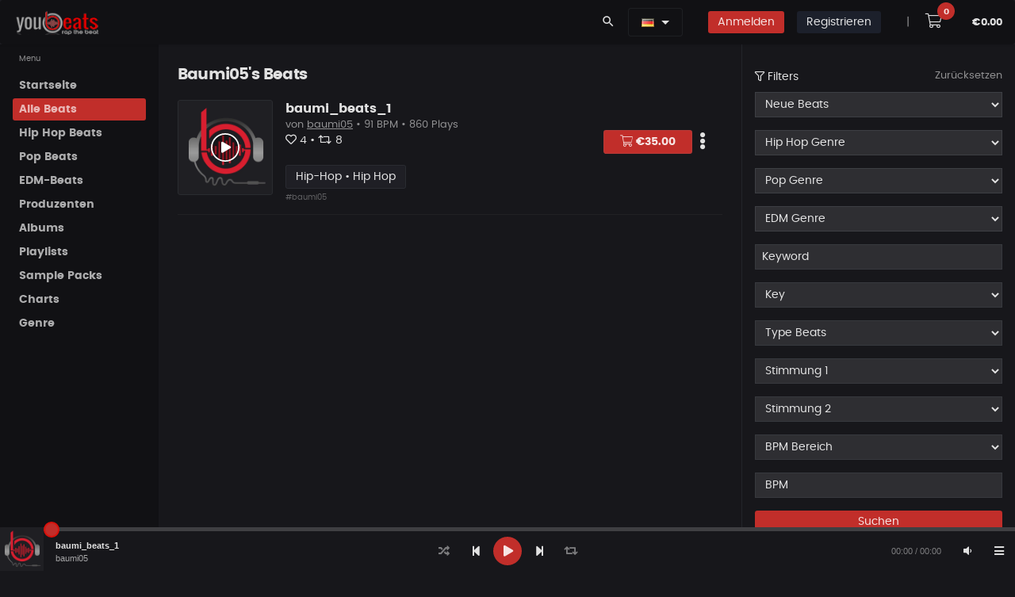

--- FILE ---
content_type: text/html; charset=UTF-8
request_url: https://www.youbeats.net/music/beats-list/usermusiclist.html?user_id=1422
body_size: 19280
content:


<!DOCTYPE html>
<html lang="de">
<head>
		<meta charset="UTF-8">
					
			
<!-- Google Tag Manager -->
<script>(function(w,d,s,l,i){w[l]=w[l]||[];w[l].push({'gtm.start':
new Date().getTime(),event:'gtm.js'});var f=d.getElementsByTagName(s)[0],
j=d.createElement(s),dl=l!='dataLayer'?'&l='+l:'';j.async=true;j.src=
'https://www.googletagmanager.com/gtm.js?id='+i+dl;f.parentNode.insertBefore(j,f);
})(window,document,'script','dataLayer','GTM-WJJ5HMBG');</script>
<!-- End Google Tag Manager -->
</script>
				<meta name="viewport" content="width=device-width, initial-scale=1">


		<!-- SEO -->
				<title>Buy Rap Beats | Hip Hop Beats for Sale | Sell Trap Beats  | Youbeats.net</title>
		<meta name="description" content="Sell & Buy Rap Beats on a professional beat online store like beatstars. Beats for Sale from Producers worldwide. Free upload to sell in different Licenses." />
		<meta name="twitter:title" content="Buy Rap Beats | Hip Hop Beats for Sale | Sell Trap Beats">
		<meta property="og:site_name" content="Youbeats.net - Kaufe & Verkaufe Rap & Hip Hop Beats">

		<meta property="og:title" content="Buy Rap Beats | Hip Hop Beats for Sale | Sell Trap Beats" />
		<meta property="og:description" content="Sell & Buy Rap Beats on a professional beat online store like beatstars. Beats for Sale from Producers worldwide. Free upload to sell in different Licenses." />
		<meta name="twitter:description" content="Sell & Buy Rap Beats on a professional beat online store like beatstars. Beats for Sale from Producers worldwide. Free upload to sell in different Licenses.">
		


		<meta name="ahrefs-site-verification" content="7e07feb8ceee1d4bc93cd6fe10fb90dcd841a348818c0d8f35c04b2d81ea4ec9">


				<meta property="og:image" content="https://www.youbeats.net/logos/youbeats_Final_IN_USE.png"/>
		<meta name="twitter:image" content="https://www.youbeats.net/logos/youbeats_Final_IN_USE.png">
				<meta property="og:image:width" content="840">
		<meta property="og:image:height" content="816">


		<meta name="twitter:card" content="summary">
		<meta name="twitter:site" content="@YOUBEATS_NET">
		<meta property="og:type" content="music.song" />



		

				<meta name="robots" content="index, follow, max-image-preview:large">
		
		
					<link rel="canonical" href="https://www.youbeats.net/" />
			<link rel="alternate" hreflang="de" href="https://www.youbeats.net/" />
			<link rel="alternate" hreflang="en-US" href="https://www.youbeats.net/?lang=en_us" />
			<link rel="alternate" hreflang="x-default" href="https://www.youbeats.net/" />
				
		
		<meta property="og:url" content="https://www.youbeats.net/" />


		<!-- IOS Touch Icons -->
		<link rel="apple-touch-icon" href="https://www.youbeats.net/design/templates/listen/theme/dist/assets/images/logos/touch-icon-iphone.png">
		<link rel="apple-touch-icon" sizes="152x152" href="https://www.youbeats.net/design/templates/listen/theme/dist/assets/images/logos/touch-icon-ipad.png">
		<link rel="apple-touch-icon" sizes="180x180" href="https://www.youbeats.net/design/templates/listen/theme/dist/assets/images/logos/touch-icon-iphone-retina.png">
		<link rel="apple-touch-icon" sizes="167x167" href="https://www.youbeats.net/design/templates/listen/theme/dist/assets/images/logos/touch-icon-ipad-retina.png">



		<link rel="apple-touch-icon" sizes="180x180" href="https://www.youbeats.net/design/templates/thunderbird/root/images/screen_brick/device_icons/apple-touch-icon.png?v=2.39">
		<link rel="icon" type="image/png" sizes="32x32" href="https://www.youbeats.net/design/templates/thunderbird/root/images/screen_brick/device_icons/favicon-32x32.png?v=2.39">
		<link rel="icon" type="image/png" sizes="16x16" href="https://www.youbeats.net/design/templates/thunderbird/root/images/screen_brick/device_icons/favicon-16x16.png?v=2.39">
		<link rel="manifest" href="https://www.youbeats.net/design/templates/thunderbird/root/images/screen_brick/device_icons/site.webmanifest?v=2.39">
		<link rel="mask-icon" href="https://www.youbeats.net/design/templates/thunderbird/root/images/screen_brick/device_icons/safari-pinned-tab.svg?v=2.39" color="#222222">
		<link rel="shortcut icon" href="https://www.youbeats.net/design/templates/thunderbird/root/images/screen_brick/device_icons/favicon.ico?v=2.39">
		<meta name="apple-mobile-web-app-title" content="youbeats">
		<meta name="application-name" content="youbeats">
		<meta name="msapplication-TileColor" content="#222222">
		<meta name="msapplication-TileImage" content="https://www.youbeats.net/design/templates/thunderbird/root/images/screen_brick/device_icons/mstile-144x144.png?v=2.39">
		<meta name="msapplication-config" content="https://www.youbeats.net/design/templates/thunderbird/root/images/screen_brick/device_icons/browserconfig.xml?v=2.39">
		<meta name="theme-color" content="#222222">












	<!-- style -->
	<link rel="stylesheet" media="screen and (min-width: 576px)" href="https://www.youbeats.net/design/templates/pulse/css/animate.css/animate.min.css?v=2.39" type="text/css" />
	<link rel="stylesheet" href="https://www.youbeats.net/design/templates/pulse/css/glyphicons/glyphicons.css?v=2.39" type="text/css" />
	<link rel="stylesheet" href="https://www.youbeats.net/design/templates/pulse/css/material-design-icons/material-design-icons.css?v=2.39" type="text/css" />
	<link rel="stylesheet" href="https://www.youbeats.net/design/templates/pulse/css/bootstrap/dist/css/bootstrap.min.css?v=2.39" type="text/css" />

	<!-- build:css https://www.youbeats.net/design/templates/pulse/css/styles/app.min.css -->
	<link rel="stylesheet" href="https://www.youbeats.net/design/templates/pulse/css/styles/app.css?v=2.39" type="text/css" />
	<link rel="stylesheet" href="https://www.youbeats.net/design/templates/pulse/css/styles/style.css?v=2.39" type="text/css" />
	<link rel="stylesheet" href="https://www.youbeats.net/design/templates/pulse/css/styles/style-plus.css?v=2.39" type="text/css" />
	<link rel="stylesheet" href="https://www.youbeats.net/design/templates/pulse/css/styles/font.css?v=2.39" type="text/css" />



	<link rel="stylesheet" href="https://www.youbeats.net/design/templates/pulse/libs/owl.carousel/dist/assets/owl.carousel.min.css?v=2.39" type="text/css" />
	<link rel="stylesheet" href="https://www.youbeats.net/design/templates/pulse/libs/owl.carousel/dist/assets/owl.theme.css?v=2.39" type="text/css" />
	<link rel="stylesheet" href="https://www.youbeats.net/design/templates/pulse/libs/mediaelement/build/mediaelementplayer.min.css?v=2.39" type="text/css" />
	<link rel="stylesheet" href="https://www.youbeats.net/design/templates/pulse/libs/mediaelement/build/mep.css?v=2.39" type="text/css" />

	<link rel="stylesheet" href="https://www.youbeats.net/design/templates/pulse/css/theme/danger.css?v=2.39" type="text/css" />


<link rel="stylesheet" href="https://www.youbeats.net/plugins/tooltipster/css/tooltipster.bundle.css?v=2.39">

	<!-- build:js https://www.youbeats.net/design/templates/pulse/scripts/app.min.js -->
	<!-- jQuery -->
	<script src="https://www.youbeats.net/design/templates/pulse/libs/jquery/dist/jquery.js?v=2.39"></script>
	<script type="text/javascript">
		var $Jq = jQuery.noConflict();
	</script>

	<!-- JSLanguageFile -->
	<script type="text/javascript">var JS_LANG = new Array();JS_LANG['talk_err_tip_compulsory'] = 'Erforderlich';</script>
	<!-- loadJsScriptVariables -->
                <script type="text/javascript">
                var LANG_LIKE						= 'Gefällt mir';
                var LANG_UNLIKE 					= 'Gefällt mir nicht mehr';
                var LANG_FEATURE					= 'Beat emfpehlen';
                var LANG_UNDO_FEATURE 				= 'Empfehlung rückgängig machen';
                var LANG_PLAYLIST_NOT_TWEETED		= 'Empfehlen';
                var LANG_PLAYLIST_TWEETED			= 'Empfehlung rückgängig machen';
                var LANG_PLAYLIST_FOLLOW 			= 'Folgen';
                var LANG_PLAYLIST_UNFOLLOW 			= 'Entfolgen';
                var LANG_PLAYLIST_LIKE				= 'Gefällt mir';
                var LANG_PLAYLIST_UNLIKE 			= 'Gefällt mir nicht mehr';
                var LANG_BEAT_NOT_FOLLOW			= 'Entfolgen';
                var LANG_BEAT_FOLLOW 				= 'Folgen';
                var LANG_PLAYLIST_NAME_ERROR		= 'Gebe einen Namen mit min. 3 Zeichen ein.';
                var LANG_PLAYLIST_CREATED			= 'Playlist erfolgreich erstellt!';
                var LANG_FOLLOW 					= 'Folgen';
                var LANG_UNFOLLOW 					= 'Entfolgen';
                var LANG_PLAYLIST_UPDATED 			= 'Playlist aktualisiert';
                var LANG_ALBUM_CREATED				= 'Album erstellt';
                var LANG_ALBUM_UPDATED				= 'Album aktualisiert';
                var LANG_ALBUM_DELETED				= 'Album gelöscht';
                var LANG_REPLIED					= 'Antwort hinzugefügt';
                var LANG_COMMENTED					= 'Kommentar hinzugefügt';
                var LANG_ERROR_COMMENT				= 'Kommentar ist leer. Gebe mindestens 1 Zeichen ein.';
                var LANG_ALBUM_FEATURE				= 'Empfehlen';
                var LANG_ALBUM_UNFEATURE			= 'Empfehlung rückgängig machen';
                var MSG_SEND			            = 'Deine Nachricht wurde versendet';
                var ERROR_SUBJECT			        = 'Der Betreff ist leer!';
                var ERROR_MSG			            = 'Deine Nachricht ist leer!';
                var LANG_CHOOSE_LICENSE			    = 'Lizenzauswahl';
                var LANG_ABOUTME_MIN_ERROR          = 'Es sollten mindestens 20 Zeichen sein';
								var LANG_UPDATED                    = 'Aktualisiert';
								var LANG_CONTRACT_EMPTY             = 'Darf nicht leer sein';
								var LANG_CONTRACT_SUX               = 'Deine Vertragsdaten wurden gespeichert';
								//var LANG_UPDATED                    = 'Aktualisiert';
								var LANG_NO_SEL               				= 'Kein Beat ausgewählt';
								var LANG_PL_DELETED               		= 'Deine Playlist wurde gelöscht';
								var LANG_AL_DELETED               		= 'Album gelöscht';
								var LANG_IN_CART               				= 'Im Warenkorb';
								var LANG_SK_DELETED               		= 'Dein Sample Pack wurde gelöscht';
								var LANG_BT_DELETED               		= 'Dein Beat wurde gelöscht';
								var LANG_SUBSCRIBE 										= 'Abonnieren';
								var LANG_UNSUBSCRIBE 									= 'Abo beenden';




                var LANG_STATUS_ERROR_MSG = 'Gebe nur alphanumerische Zeichen ein';
                var status_string_length = '10';
                var status_string_total_length = '10';
                var cfg_site_url = 'https://www.youbeats.net/';
                var LANG_LOADING = 'Laden';
                var LANG_OR = 'oder';
                var LANG_CLOSE = 'Schließen';
                var LANG_CANCEL = 'Abbrechen';
                var FLAG_SUCCESS = 'Abbrechen';
                var template_default = 'thunderbird';
                var stylesheet_screen_default = 'screen_brick';
                var LANG_NEW_STATUS = '~Neuer Status~';
                var LANG_SETTINGS = 'Einstellungen';
                var LANG_LOGOUT = 'Abmelden';
                var MY_PROFILE_URL = 'https://www.youbeats.net/members/myprofile.html';
                var LANG_MY_PROFILE = 'Mein Profil';
                var PROFILE_BASIC_URL = 'https://www.youbeats.net/members/profile/basic.html';
                var LANG_PROFILE_BASIC = 'Profil bearbeiten';
                var MY_VIDEOS_URL = '';
                var LANG_MY_VIDEOS = '';
                var LANG_JS_REQUIRED = 'Dies ist ein Pflichtfeld.';
                var LANG_JS_NUMBER = 'Bitte gebe eine gültige Zahl in diesem Feld ein.';
                var LANG_JS_DIGITS = 'Bitte verwende nur Zahlen in diesem Feld. Vermeide Leerzeichen oder andere Zeichen wie Punkte oder Kommata.';
                var LANG_JS_ALPHA = 'Bitte verwende nur Buchstaben (a-z) in diesem Feld.';
                var LANG_JS_ALPHANUM = 'Bitte verwende nur Buchstaben (a-z) oder Zahlen (0-9) in diesem Feld. Leerzeichen oder andere Zeichen sind nicht erlaubt.';
                var LANG_JS_DATE = 'Bitte gebe ein gültiges Datum ein.';
                var LANG_JS_EMAIL = 'Bitte gebe eine gültige E-Mail-Adresse an.';
                var LANG_JS_URL = 'Bitte gebe eine gültige URL ein.';
                var LANG_JS_DATEAU = 'Bitte verwende dieses Datumformat: TT / MM / JJJJ. Zum Beispiel 17/03/2006 für den 17. März 2006.';
                var LANG_JS_CURRENCY_DOLLAR = 'Bitte gebe einen gültige Betrag an.';
                var LANG_JS_SELECTION = 'Bitte treffe eine Auswahl';
                var LANG_JS_ONE_REQUIRED = 'Bitte wähle eine der oben genannten Optionen.';
                var LANG_JS_SUBSCRIBE = 'Abonnieren';
                var LANG_JS_UNSUBSCRIBE = 'Abo beenden';

                                var menu_channel_left_position = 0;
                var menu_channel_top_position = 53;
                var menu_more_left_position = 0;
                var menu_more_top_position = 53;
                var search_header_left_pos = -100;
                var search_header_top_pos = 36;
                var search_footer_left_pos = -75;
                var search_footer_top_pos = 27;
                            </script>
				
		<!-- SearchRelatedJs -->
    				<script type="text/javascript">
					var search_tag_text= 'Suche';
					function chooseSearchSelect(type, search_position)
						{
							var search_tag_text='Suche';
							tag_value=$('searchTags_'+search_position).value;
							tag_value = escape(tag_value);
							search_tag_text=escape(search_tag_text);
							if(search_tag_text==tag_value)
							    {
									$('searchTags_'+search_position).focus();
								  	return false;
								}
			  			   if(type == 'music')
										search_page_location = 'https://www.youbeats.net/music/beats-list/musicnew.html?tags='+tag_value;if(type == 'general')
										search_page_location = 'https://www.youbeats.net/memberslist.html?tags='+tag_value;if(search_page_location)
							   window.location = search_page_location;						}
				</script>
				
    <script type="text/javascript">
			var siteUserId		=		'0';
			var siteUrl			=		'https://www.youbeats.net/';
			var pageId			=		'musicList';
			var status_all		=		'';
			var show_shortcuts	=		'https://www.youbeats.net/myprofile.html***!!!***Mein Profil#*~*#https://www.youbeats.net/members/profile/basic.html***!!!***Profil bearbeiten';
	 </script>


	 <script type="text/javascript">
			statusSettingUrl = 			"https://www.youbeats.net/profile/settings.html";
			logoutUrl = 				"https://www.youbeats.net/logout.html";

				 </script>

	 <script type="text/javascript"	src="https://www.youbeats.net/js/memberStatus.js"></script>
	 <script type="text/javascript"	src="https://www.youbeats.net/js/online.js"></script>
				 <script type="text/javascript">
 	 onlineTimer = setInterval('logInUser()', 10000);
	 curStatus = '';
	 </script>





</head>
<body class="black" onLoad="logInUser();" onUnload="logOutUser()">
		
	
<script>
<noscript><iframe src="https://www.googletagmanager.com/ns.html?id=GTM-WJJ5HMBG"
height="0" width="0" style="display:none;visibility:hidden"></iframe></noscript>

</script>
	
<iframe name="facebook_logout" id="facebook_logout" style="display:none"></iframe>
<script type="text/javascript">
    window.name = "mycartwindow";
</script>
<script type="text/javascript">
    var music_ajax_page_loading = '<img alt="lade..." src="https://www.youbeats.net/music/design/templates/thunderbird/root/images/screen_brick/loader.gif" />';
    var music_site_url = 'https://www.youbeats.net/music/';
</script>
<script type="text/javascript" language="javascript">var play_songs_playlist_player_url = "https://www.youbeats.net/music/playSongsInPlaylist.php";
					  var play_soundkits_playlist_player_url = "https://www.youbeats.net/music/playSoundkitsInPlaylist.php";
					  var play_quickMix_url = "https://www.youbeats.net/music/playquickmix.html";
					  var create_album_url = "https://www.youbeats.net/music/members/createAlbum.php";
					  var view_cart_url = "https://www.youbeats.net/music/viewmusiccart.html";
					  var qucikmix_added_already = "Beat bereits im QuickMix";
					  var hidden_player_not_loaded = "Player nicht geladen, bitte warten..";
					  var volume_control_enabled_help_tip = "Verwende diesen zur Kontrolle der Lautstärke im Instant-Player";
					  var volume_control_disabled_help_tip = "Spiele Beats im Player ab, um die Lautstärkeregelung zu aktivieren ";
					  var quickMix_url = "https://www.youbeats.net/music/getMusicDetails.php?ajax_page=true&action=quickmix";
					  var save_volume_url = "https://www.youbeats.net/music/getMusicDetails.php?ajax_page=true&action=save_volume";
					  var LANG_VOLUME_MUTE = "Stumm";
					  var LANG_VOLUME_UNMUTE = "nicht Stumm";
					  //SETTING PLAYER VOLUME TO DEFAULT VALUE
					  playlist_player_volume = 100;
					  playlist_player_volume_mute_cur = 100;var volume_help_tip_top_pos = 23;var volume_help_tip_left_pos = -190;var volume_iframe_help_tip_top_pos = 36;var volume_iframe_help_tip_left_pos = -190;//Quick Mix JS ARRAYquickMixPopupWindow = eval();</script>



<div class="app dk" id="app">
	<!-- ############ LAYOUT START-->
	<!-- aside -->
	<div id="aside" class="app-aside modal fade nav-dropdown" style="top:55px;">
		<!-- fluid app aside -->
		<div class="left navside black dk" data-layout="column">
			<div class="navbar no-radius b-b hidden-lg-up">
				<a href="https://www.youbeats.net/" class="navbar-brand md">
				<img src="https://www.youbeats.net/logos/youbeats125.png" title="YouBeats" alt="YouBeats">
				<h2 class="hidden-folded inline hide">Kaufe und Verkaufe Beats</h2>
				</a>
			</div>
			<div data-flex class="hide-scroll">
				<nav class="scroll nav-stacked nav-active-primary">
					<ul class="nav" data-ui-nav>
						
<style>
  .active-m{
    border-bottom: 2px solid #fff;

  }
</style>



    <!-- link and dropdown -->
    <ul class="nav" data-ui-nav>
      <li class="nav-header hidden-folded">
          <span class="text-xs text-muted">Menu</span>
      </li>


                                            <li>
                <a href="https://www.youbeats.net/index.html" class="nav-link" id="menu_home" target="" title="Startseite">
                    <span class="nav-text">Startseite</span>
                </a>
            </li>
            




            
                              <li>
                <a href="https://www.youbeats.net/music/beats-list/random-beats.html" class="nav-link active" id="menu_alle_beats" target="" title="Alle Beats">
                    <span class="nav-text">Alle Beats</span>
                </a>
            </li>
            




            
                              <li>
                <a href="https://www.youbeats.net/music/beats-list/random-beats.html?cid=323" class="nav-link" id="menu_hip_hop_beats" target="" title="Hip Hop Beats">
                    <span class="nav-text">Hip Hop Beats</span>
                </a>
            </li>
            




            
                              <li>
                <a href="https://www.youbeats.net/music/beats-list/new-beats.html?cid=344" class="nav-link" id="menu_pop_beats" target="" title="Pop Beats">
                    <span class="nav-text">Pop Beats</span>
                </a>
            </li>
            




            
                              <li>
                <a href="https://www.youbeats.net/music/beats-list/new-beats.html?cid=350" class="nav-link" id="menu_edm-beats" target="" title="EDM-Beats">
                    <span class="nav-text">EDM-Beats</span>
                </a>
            </li>
            




            
                              <li>
                <a href="https://www.youbeats.net/music/producer-list/artistnew.html" class="nav-link" id="menu_produzenten" target="" title="Produzenten">
                    <span class="nav-text">Produzenten</span>
                </a>
            </li>
            




            
                              <li>
                <a href="https://www.youbeats.net/music/albumlist/albumlistnew.html" class="nav-link" id="menu_albums" target="" title="Albums">
                    <span class="nav-text">Albums</span>
                </a>
            </li>
            




            
                              <li>
                <a href="https://www.youbeats.net/music/playlist/new.html" class="nav-link" id="menu_playlists" target="" title="Playlists">
                    <span class="nav-text">Playlists</span>
                </a>
            </li>
            




            
                              <li>
                <a href="https://www.youbeats.net/music/sample-packs/new.html" class="nav-link" id="menu_sample_packs" target="" title="Sample Packs">
                    <span class="nav-text">Sample Packs</span>
                </a>
            </li>
            




            
                              <li>
                <a href="https://www.youbeats.net/music/charts.html" class="nav-link" id="menu_charts" target="" title="Charts">
                    <span class="nav-text">Charts</span>
                </a>
            </li>
            




            
                <!-- -->
        <li>
            <a href="javascript:void(0);" class="nav-link" data-toggle="modal" data-target="#categories" data-ui-toggle-class="modal-open-aside" title="Genre">
                <span class="nav-text">Genre</span>
            </a>
        </li>

        
       




    </ul>
    <!-- / link and dropdown -->


<!-- Mail Menu -->

					</ul>
				</nav>
			</div>

		</div>
	</div>
	<!-- / asie-->


	<!-- topbar -->
	<div class="app-header black lt box-shadow-z1 usr-indx">

        <div class="navbar top black dk b-b-no" data-pjax>
			<!-- navbar top -->
      <ul class="nav navbar-nav pull-left hidden-md-down">

        <a href="https://www.youbeats.net/" class="navbar-brand md">
        <img src="https://www.youbeats.net/logos/youbeats125.png" title="YouBeats" alt="YouBeats">
        <h3 class="hidden-folded inline hide">Beats for Sale and Buy Beats</h3>
        </a>
      </ul>

			<ul class="nav navbar-nav pull-right">



							        <li class="nav-item">
          <a class="nav-link" data-toggle="modal" data-target="#search-modal">
            <i class="material-icons">search</i>
          </a>
        </li>

        <li class="nav-item m-r">

            
<style>
	.w-drop {
	    min-width: 190px !important;
	}

	.mn-hei{
		line-height: 3.5rem;
	}

	.hei-corr{
		line-height: 1.4rem;
	}

</style>



<div class="dropdown inline mn-hei">
    <button class="btn black dk dropdown-toggle b-a" data-toggle="dropdown" aria-expanded="false">
																<a class="language" onClick="showHideLang()" title="Deutsch" alt="Deutsch"><img src="https://www.youbeats.net/design/css/flag_icon/de.gif"/></a>
						    </button>
    <div class="dropdown-menu dropdown-menu-scale pull-right black b-a w-drop" id="showhidelang">
			<ul id="langlist">
								
					<a class="dropdown-item hei-corr" href="https://www.youbeats.net/music/beats-list/usermusiclist.html?lang=en_us" title="English" alt="English"><img src="https://www.youbeats.net/design/css/flag_icon/en_us.gif" />&nbsp; English</a>
																
			</ul>
    </div>
  </div>


        </li>

        <li class="nav-item hidden-sm-up" style="margin-left: 0 !important;">
					<a class="nav-item m-t-sm-list btn btn-sm btn-icon rounded danger b-a" href="https://www.youbeats.net/login.html">
						<i class="fas fa-sign-in"></i>
					</a>
				</li>

				<li class="nav-item hidden-xs-down">
					<a class="nav-link" href="https://www.youbeats.net/login.html">
						<span class="btn btn-sm danger _500">Anmelden</span>
					</a>
				</li>
				
				        <li class="nav-item hidden-sm-up">
					<a class="nav-item m-t-sm-list btn btn-sm btn-icon rounded dark b-a" href="https://www.youbeats.net/login.html">
						<i class="fas fa-user-plus"></i>
					</a>
				</li>

				<li class="nav-item hidden-xs-down">
					<a class="nav-link" href="https://www.youbeats.net/signup.html">
						<span class="btn btn-sm dark _500 m-r">Registrieren</span>
                  	</a>
                </li>
				

<!--								<li class="nav-item">
					<a class="nav-link" href="https://www.youbeats.net/affiliateLogin.html">
						<span class="btn btn-sm info _500">
                       		Affiliate Anmeldung
						</span>
					</a>
				</li>
				-->

        <li class="nav-item text-muted m-l">
      		<a href="javascript:void(0);" class="nav-link">|</a>
      	</li>



				<li class="nav-item m-l-sm-i">
					<a class="nav-link" href="javascript:void(0)" onclick="viewCart();">
						<i class="fal fa-shopping-cart fa-lg btn btn-white p-a-md2 r-20x"></i>
						<sup class="badger cart-badge label label-cart rounded danger" id="crt_itm_ct">0</sup>
					</a>
				</li>

				<li class="nav-item no-margins">
					<span class="nav-link">
						<sup class="cart_amntt text-sm _600" id="cart_amnt">€0.00</sup>
					</span>
				</li>
			</ul>

						<!-- / navbar top -->
        </div>
    </div>
	<!-- / topbar -->

	<!-- content -->
	<div id="content" class="app-content white bg box-shadow-z2" role="main">
		<div class="app-header hidden-lg-up white lt box-shadow-z1">
			<div class="navbar">
				<!-- brand -->
				<a href="https://www.youbeats.net/" class="navbar-brand md">
				<img src="https://www.youbeats.net/logos/youbeats125.png" title="YouBeats" alt="YouBeats">
				<h1 class="hidden-folded inline hide">Beats for Sale</h1>
				</a>
				<!-- / brand -->
				<!-- nabar right -->
				<ul class="nav navbar-nav pull-right">
					<li class="nav-item">
						<!-- Open side - Naviation on mobile -->
						<a data-toggle="modal" data-target="#aside" class="nav-link">
						<i class="material-icons">menu</i>
						</a>
						<!-- / -->
					</li>
				</ul>
				<!-- / navbar right -->

			</div>
		</div>

    <!-- ############ SEARCH START -->
<div class="modal white lt fade" id="search-modal" data-backdrop="false">
	<a data-dismiss="modal" class="text-muted text-lg p-x modal-close-btn">&times;</a>
	<div class="row-col">
		<div class="p-a-lg h-v row-cell v-m">
			<div class="row">
				<div class="col-md-8 offset-md-2">

					<form name="formCommonSearch" id="formCommonSearch" method="post" action="https://www.youbeats.net/music/beats-list/musicnew.html?tags=" >
						<div class="input-group input-group-lg">

							<input type="text" class="form-control" name="tags" id="searchTags_header" value="" placeholder="Beat Tags, Beat Keywords" tabindex="1000" data-ui-target="#search-result">
							<span class="input-group-btn">
								<button class="btn b-a no-shadow white clsSearchModules" placeholder="" type="submit">Suche</button>
							</span>
						</div>
					</form>



					<div id="search-result" class="animated fadeIn">

						<div class="row">
							<div class="col-sm-6">
								<div class="row item-list item-list-sm item-list-by m-b">

                                    <div class="col-xs-12">
										<div class="item r" data-id="item-7" data-src="">
											<div class="item-media ">
												<a href="https://www.youbeats.net/music/listenmusic/30406/2am love | randb type beat.html" class="item-media-content b-a" style="background-image: url('https://www.youbeats.net/files/musics/thumbnails/af4d3ce5d7a2e69L.webp');"></a>
											</div>
											<div class="item-info">
												<div class="item-title text-ellipsis">
													<a href="https://www.youbeats.net/music/listenmusic/30406/2am love | randb type beat.html">2AM LOVE | R&amp;B Type Beat</a>
												</div>
												<div class="item-author text-sm text-ellipsis ">
													<a href="https://www.youbeats.net/DRZYBeats.html" class="text-muted">DRZYBeats <i class="verified-col fas fa-badge-check"></i></a>
												</div>
												<div class="item-meta text-sm text-muted">
												</div>
											</div>
										</div>
									</div>
                                    <div class="col-xs-12">
										<div class="item r" data-id="item-7" data-src="">
											<div class="item-media ">
												<a href="https://www.youbeats.net/music/listenmusic/30405/uneventful j cole x kanye soulful hip hop.html" class="item-media-content b-a" style="background-image: url('https://www.youbeats.net/files/musics/thumbnails/e6c439226a0bde3L.webp');"></a>
											</div>
											<div class="item-info">
												<div class="item-title text-ellipsis">
													<a href="https://www.youbeats.net/music/listenmusic/30405/uneventful j cole x kanye soulful hip hop.html">&quot;UNEVENTFUL&quot; J Cole x Kanye Soulful Hip Hop</a>
												</div>
												<div class="item-author text-sm text-ellipsis ">
													<a href="https://www.youbeats.net/SZASTU.html" class="text-muted">SZASTU </a>
												</div>
												<div class="item-meta text-sm text-muted">
												</div>
											</div>
										</div>
									</div>
                                    <div class="col-xs-12">
										<div class="item r" data-id="item-7" data-src="">
											<div class="item-media ">
												<a href="https://www.youbeats.net/music/listenmusic/30404/little heart.html" class="item-media-content b-a" style="background-image: url('https://www.youbeats.net/files/musics/thumbnails/e1b0e6b958ea38fL.webp');"></a>
											</div>
											<div class="item-info">
												<div class="item-title text-ellipsis">
													<a href="https://www.youbeats.net/music/listenmusic/30404/little heart.html">Little Heart</a>
												</div>
												<div class="item-author text-sm text-ellipsis ">
													<a href="https://www.youbeats.net/MandalazMusic.html" class="text-muted">MandalazMusic <i class="verified-col fas fa-badge-check"></i></a>
												</div>
												<div class="item-meta text-sm text-muted">
												</div>
											</div>
										</div>
									</div>
                                    <div class="col-xs-12">
										<div class="item r" data-id="item-7" data-src="">
											<div class="item-media ">
												<a href="https://www.youbeats.net/music/listenmusic/30403/you donat know.html" class="item-media-content b-a" style="background-image: url('https://www.youbeats.net/music/design/templates/thunderbird/root/images/screen_brick/no_image/noImage_audio_T.webp');"></a>
											</div>
											<div class="item-info">
												<div class="item-title text-ellipsis">
													<a href="https://www.youbeats.net/music/listenmusic/30403/you donat know.html">You Don´t Know</a>
												</div>
												<div class="item-author text-sm text-ellipsis ">
													<a href="https://www.youbeats.net/MandalazMusic.html" class="text-muted">MandalazMusic <i class="verified-col fas fa-badge-check"></i></a>
												</div>
												<div class="item-meta text-sm text-muted">
												</div>
											</div>
										</div>
									</div>
                                    <div class="col-xs-12">
										<div class="item r" data-id="item-7" data-src="">
											<div class="item-media ">
												<a href="https://www.youbeats.net/music/listenmusic/30402/lost us.html" class="item-media-content b-a" style="background-image: url('https://www.youbeats.net/files/musics/thumbnails/df3533caf8f1bedL.webp');"></a>
											</div>
											<div class="item-info">
												<div class="item-title text-ellipsis">
													<a href="https://www.youbeats.net/music/listenmusic/30402/lost us.html">Lost Us</a>
												</div>
												<div class="item-author text-sm text-ellipsis ">
													<a href="https://www.youbeats.net/MandalazMusic.html" class="text-muted">MandalazMusic <i class="verified-col fas fa-badge-check"></i></a>
												</div>
												<div class="item-meta text-sm text-muted">
												</div>
											</div>
										</div>
									</div>
                                    <div class="col-xs-12">
										<div class="item r" data-id="item-7" data-src="">
											<div class="item-media ">
												<a href="https://www.youbeats.net/music/listenmusic/30401/favorite x eminem type beat.html" class="item-media-content b-a" style="background-image: url('https://www.youbeats.net/music/design/templates/thunderbird/root/images/screen_brick/no_image/noImage_audio_T.webp');"></a>
											</div>
											<div class="item-info">
												<div class="item-title text-ellipsis">
													<a href="https://www.youbeats.net/music/listenmusic/30401/favorite x eminem type beat.html">Favorite x Eminem Type Beat</a>
												</div>
												<div class="item-author text-sm text-ellipsis ">
													<a href="https://www.youbeats.net/Betagreen.html" class="text-muted">Betagreen </a>
												</div>
												<div class="item-meta text-sm text-muted">
												</div>
											</div>
										</div>
									</div>
                  
								</div>
							</div>

							<div class="col-sm-6">
								<div class="row item-list item-list-sm item-list-by m-b">

                  									<div class="col-xs-12">
										<div class="item">
											<div class="item-media rounded ">
												<a href="https://www.youbeats.net/SakirBeatz.html" class="item-media-content" style="background-image: url('https://www.youbeats.net/files/user_profile_avatar/2605L.jpg');"></a>
											</div>
											<div class="item-info ">
												<div class="item-title text-ellipsis">
													<a href="https://www.youbeats.net/SakirBeatz.html">SakirBeatz <i class="verified-col fas fa-badge-check"></i></a>
													<div class="text-sm text-muted">107 Beats</div>
												</div>
											</div>
										</div>
									</div>
                  									<div class="col-xs-12">
										<div class="item">
											<div class="item-media rounded ">
												<a href="https://www.youbeats.net/I5AAKMUSIC.html" class="item-media-content" style="background-image: url('https://www.youbeats.net/files/user_profile_avatar/3264L.webp');"></a>
											</div>
											<div class="item-info ">
												<div class="item-title text-ellipsis">
													<a href="https://www.youbeats.net/I5AAKMUSIC.html">I5AAKMUSIC </a>
													<div class="text-sm text-muted">16 Beats</div>
												</div>
											</div>
										</div>
									</div>
                  									<div class="col-xs-12">
										<div class="item">
											<div class="item-media rounded ">
												<a href="https://www.youbeats.net/KASKI.html" class="item-media-content" style="background-image: url('https://www.youbeats.net/files/user_profile_avatar/4071L.png');"></a>
											</div>
											<div class="item-info ">
												<div class="item-title text-ellipsis">
													<a href="https://www.youbeats.net/KASKI.html">KASKI <i class="verified-col fas fa-badge-check"></i></a>
													<div class="text-sm text-muted">206 Beats</div>
												</div>
											</div>
										</div>
									</div>
                  									<div class="col-xs-12">
										<div class="item">
											<div class="item-media rounded ">
												<a href="https://www.youbeats.net/Samplemental.html" class="item-media-content" style="background-image: url('https://www.youbeats.net/files/user_profile_avatar/1916L.webp');"></a>
											</div>
											<div class="item-info ">
												<div class="item-title text-ellipsis">
													<a href="https://www.youbeats.net/Samplemental.html">Samplemental </a>
													<div class="text-sm text-muted">199 Beats</div>
												</div>
											</div>
										</div>
									</div>
                  									<div class="col-xs-12">
										<div class="item">
											<div class="item-media rounded ">
												<a href="https://www.youbeats.net/JoergLange.html" class="item-media-content" style="background-image: url('https://www.youbeats.net/files/user_profile_avatar/1473L.webp');"></a>
											</div>
											<div class="item-info ">
												<div class="item-title text-ellipsis">
													<a href="https://www.youbeats.net/JoergLange.html">JoergLange </a>
													<div class="text-sm text-muted">104 Beats</div>
												</div>
											</div>
										</div>
									</div>
                  									<div class="col-xs-12">
										<div class="item">
											<div class="item-media rounded ">
												<a href="https://www.youbeats.net/DRZYBeats.html" class="item-media-content" style="background-image: url('https://www.youbeats.net/files/user_profile_avatar/3988L.png');"></a>
											</div>
											<div class="item-info ">
												<div class="item-title text-ellipsis">
													<a href="https://www.youbeats.net/DRZYBeats.html">DRZYBeats <i class="verified-col fas fa-badge-check"></i></a>
													<div class="text-sm text-muted">248 Beats</div>
												</div>
											</div>
										</div>
									</div>
                  								</div>
							</div>
						</div>
					</div>
					<div id="top-search" class="btn-groups">
						<strong class="text-muted">Meist gesucht: </strong>
                          <a href="https://www.youbeats.net/music/beats-list/musicnew.html?tags=fröhlich" class="btn btn-xs white">fröhlich</a></span>
                          <a href="https://www.youbeats.net/music/beats-list/musicnew.html?tags=beat" class="btn btn-xs white">beat</a></span>
                          <a href="https://www.youbeats.net/music/beats-list/musicnew.html?tags=türkisch" class="btn btn-xs white">türkisch</a></span>
                          <a href="https://www.youbeats.net/music/beats-list/musicnew.html?tags=verrückt" class="btn btn-xs white">verrückt</a></span>
                          <a href="https://www.youbeats.net/music/beats-list/musicnew.html?tags=schöner" class="btn btn-xs white">schöner</a></span>
                          <a href="https://www.youbeats.net/music/beats-list/musicnew.html?tags=wütend" class="btn btn-xs white">wütend</a></span>
                          <a href="https://www.youbeats.net/music/beats-list/musicnew.html?tags=90´s" class="btn btn-xs white">90´s</a></span>
                          <a href="https://www.youbeats.net/music/beats-list/musicnew.html?tags=straße" class="btn btn-xs white">straße</a></span>
                          <a href="https://www.youbeats.net/music/beats-list/musicnew.html?tags=Rap" class="btn btn-xs white">Rap</a></span>
                          <a href="https://www.youbeats.net/music/beats-list/musicnew.html?tags=Straße" class="btn btn-xs white">Straße</a></span>
                          <a href="https://www.youbeats.net/music/beats-list/musicnew.html?tags=sad" class="btn btn-xs white">sad</a></span>
                          <a href="https://www.youbeats.net/music/beats-list/musicnew.html?tags=Glücklich" class="btn btn-xs white">Glücklich</a></span>
                          <a href="https://www.youbeats.net/music/beats-list/musicnew.html?tags=Gefühlvoll" class="btn btn-xs white">Gefühlvoll</a></span>
                          <a href="https://www.youbeats.net/music/beats-list/musicnew.html?tags=Böse" class="btn btn-xs white">Böse</a></span>
                          <a href="https://www.youbeats.net/music/beats-list/musicnew.html?tags=Flöte" class="btn btn-xs white">Flöte</a></span>
                          <a href="https://www.youbeats.net/music/beats-list/musicnew.html?tags=dark" class="btn btn-xs white">dark</a></span>
                          <a href="https://www.youbeats.net/music/beats-list/musicnew.html?tags=premierarena" class="btn btn-xs white">premierarena</a></span>
                          <a href="https://www.youbeats.net/music/beats-list/musicnew.html?tags=boom" class="btn btn-xs white">boom</a></span>
                          <a href="https://www.youbeats.net/music/beats-list/musicnew.html?tags=TRAP" class="btn btn-xs white">TRAP</a></span>
                          <a href="https://www.youbeats.net/music/beats-list/musicnew.html?tags=hard" class="btn btn-xs white">hard</a></span>
                          <a href="https://www.youbeats.net/music/beats-list/musicnew.html?tags=Hip" class="btn btn-xs white">Hip</a></span>
                          <a href="https://www.youbeats.net/music/beats-list/musicnew.html?tags=DJKÖDDI" class="btn btn-xs white">DJKÖDDI</a></span>
                          <a href="https://www.youbeats.net/music/beats-list/musicnew.html?tags=HipHop" class="btn btn-xs white">HipHop</a></span>
                          <a href="https://www.youbeats.net/music/beats-list/musicnew.html?tags=bap" class="btn btn-xs white">bap</a></span>
                          <a href="https://www.youbeats.net/music/beats-list/musicnew.html?tags=beat" class="btn btn-xs white">beat</a></span>
                          <a href="https://www.youbeats.net/music/beats-list/musicnew.html?tags=Beats" class="btn btn-xs white">Beats</a></span>
                          <a href="https://www.youbeats.net/music/beats-list/musicnew.html?tags=Shindy" class="btn btn-xs white">Shindy</a></span>
                          <a href="https://www.youbeats.net/music/beats-list/musicnew.html?tags=düster" class="btn btn-xs white">düster</a></span>
                          <a href="https://www.youbeats.net/music/beats-list/musicnew.html?tags=Hop" class="btn btn-xs white">Hop</a></span>
                          <a href="https://www.youbeats.net/music/beats-list/musicnew.html?tags=Gangsta" class="btn btn-xs white">Gangsta</a></span>
                          <a href="https://www.youbeats.net/music/beats-list/musicnew.html?tags=rap" class="btn btn-xs white">rap</a></span>
                          <a href="https://www.youbeats.net/music/beats-list/musicnew.html?tags=Piano" class="btn btn-xs white">Piano</a></span>
                          <a href="https://www.youbeats.net/music/beats-list/musicnew.html?tags=Instrumental" class="btn btn-xs white">Instrumental</a></span>
                          <a href="https://www.youbeats.net/music/beats-list/musicnew.html?tags=Oldschool" class="btn btn-xs white">Oldschool</a></span>
                          <a href="https://www.youbeats.net/music/beats-list/musicnew.html?tags=RnB" class="btn btn-xs white">RnB</a></span>
            
					</div>
				</div>
			</div>
		</div>
	</div>
</div>
<!-- ############ SEARCH END -->




		<div class="app-footer app-player grey bg open-side-playlist">
			<div class="playlist" style="width:100%"></div>
		</div>


		<div class="app-body" id="view">

   		<!--</div><!--app-body-->
	<!--</div><!--content-->
	<!--  / content-->
<!--</div><!--app dk--><script src="https://cdnjs.cloudflare.com/ajax/libs/jquery-validate/1.19.2/jquery.validate.min.js" ></script>


<script type="text/javascript" language="javascript">
total_musics_to_play = 1;
total_musics_ids_play_arr.push(8861);
var LANG_CHOOSE_LICENSE = 'Lizenzauswahl ';
var PRICE_UPDATED = '<b style="font-size:14px;" class="text-success">Aktualisierung erfolgreich</b> ';
var PRICE_FAILED = '<b style="font-size:14px;" class="text-danger">Aktualisierung fehlgeschlagen</b> ';
var PRICE_DECIMAL = '<b style="font-size:14px;" class="text-danger">Bitte gebe einen gültigen Dezimalwert getrennt durch . ein</b> ';
var MIN_PRICE = '<b style="font-size:14px;" class="text-danger">Der Mindestpreis für Standard Lease muss €4.99, für Professional Lease €9.99 und für Exklusiv €14.99 betragen. Willst du eine Lizenz nicht anbieten muss du 0 oder 0.00 eintragen.</b> ';
var PRICE_ONE_LICENSE = '<b style="font-size:14px;" class="text-danger">Gebe einen gültigen Preis für mindestens eine Lizenz ein</b> ';
var EX_PRICE_HIGH = '<b style="font-size:14px;" class="text-danger">Der Preis für Exklusiv muss größer als die der Professional Lease Lizenz sein oder du musst den Preis für Exklusive Lizenz erhöhen</b> ';
var EX_PRICE_HIGH_2 = '<b style="font-size:14px;" class="text-danger">Der Preis für Exklusiv muss größer als die der Standard Lease Lizenz sein oder du musst den Preis für Exklusive Lizenz erhöhen</b> ';
var PRO_PRICE_HIGH = '<b style="font-size:14px;" class="text-danger">Der Preis für Professional Lease Lizenz muss größer als die der Standard Lease Lizenz sein oder du musst den Preis für Professional Lease Lizenz erhöhen</b> ';
var MOOD = '<b style="font-size:14px;" class="text-danger">Bitte wähle die primäre Stimmungsbeschreibung aus.</b> ';


</script>
<script type="text/javascript" language="javascript" src="/js/AG_ajax_html.js"></script>
<script type="text/javascript" language="javascript">
	var block_arr = new Array('selMsgConfirm', 'selMsgConfirmMulti', 'selEditMusicComments', 'selMsgCartSuccess');
	var max_width_value = "400";
	var delLink_value;
</script>



<div id="sux-del8861" class="sticky-sux p-y text-success text-center _600 hide m-t b-a"></div>



<!-- ############ PAGE START-->
<div class="page-content">
	<div class="row-col">
		<div class="col-lg-9 b-r no-border-md">
			<div class="padding m-b-xlg-fix">

				<input type="hidden" name="advanceFromSubmission" value="1" />
								<input type="hidden" name="start" value="0" />
				<input type="hidden" name="album_id" value="" />
				<input type="hidden" name="cid" value="" />
				<input type="hidden" name="music_ext" value="" />
				<input type="hidden" name="music_master" value="" />
				<input type="hidden" name="music_exclusive" value="" />
				<input type="hidden" name="music_mixdown" value="" />
				<input type="hidden" name="total_purchases" value="" />
				<input type="hidden" name="music_bpm" value="" />
				<input type="hidden" name="tags" value="" />
				<input type="hidden" name="user_id" value="1422" />
				<input type="hidden" name="action_new" value="" />
				<input type="hidden" name="thumb" value="yes" />
				<input type="hidden" name="artist" value="" />
				<input type="hidden" name="music_language" value="" />
				<input type="hidden" name="run_length" value="" />
				<input type="hidden" name="music_album_name" value="" />
				<input type="hidden" name="added_within" value="" />
				<input type="hidden" name="advanceFromSubmission" value="" />
				<input type="hidden" name="view" value="" />
				<input type="hidden" name="music_title" value="" />
				<input type="hidden" name="artist_id" value="" />
				<input type="hidden" name="titles" value="" />
				<input type="hidden" name="mymusic" value="No" />
				<input type="hidden" name="myfavoritemusic" value="No" />
				<input type="hidden" name="music_mood_1" value="" />
				<input type="hidden" name="music_mood_2" value="" />
				<input type="hidden" name="beat_key" value="" />
				<input type="hidden" name="type_beat" value="" />



				<div class="row">
					<div class="col-xs-12 col-md-12">
						<div class="dropdown inline pull-left">
							<h5 class="m-t-xs hidden-xs-down"><a href="https://www.youbeats.net/baumi05.html">Baumi05's</a> Beats</h5>
							<h6 class="m-t-xs hidden-sm-up"><a href="https://www.youbeats.net/baumi05.html">Baumi05's</a> Beats</h6>
						</div>

					</div>
				</div>


				
				



<script>
jQuery(document).ready(function() {
    jQuery('#selMsgError').fadeIn().delay(5000).fadeOut(2500);
});

var cur_url = 'https://www.youbeats.net/music/beats-list/usermusiclist.html?user_id=1422';
var suxs_pp = 'https://www.youbeats.net/music/members/viewmusiccart.html?status=pp_success&paymentId';
var suxs_st = 'https://www.youbeats.net/music/members/viewmusiccart.html?status=ps_success&mo_id';


jQuery(document).ready(function() {

    if (cur_url.startsWith(suxs_pp) || cur_url.startsWith(suxs_st)) {
        jQuery('#selMsgSuccess').fadeIn().delay(55000).fadeOut(2500);

        window.setTimeout(function() {
            window.location.href = 'https://www.youbeats.net/music/members/listenertransactionlist.html';
        }, 5000);
        }
    else{
        jQuery('#selMsgSuccess').fadeIn().delay(5000).fadeOut(2500);
        }

});

</script>

				
				<div id="selMsgCartSuccess" class="clsPopupConfirmation" style="display:none;position:absolute;">
					<p id="selCartAlertSuccess"></p>
					<form name="msgCartFormSuccess" id="msgConfirmformMulti" method="post" action="https://www.youbeats.net/music/beats-list/usermusiclist.html?user_id=1422" autocomplete="off">
						<input type="button" class="clsSubmitButton" name="no" value="OK" tabindex="1005" onClick="return hideAllBlocks()" />
					</form>
				</div>
				<div id="selEditMusicComments" class="clsPopupConfirmation" style="display:none;position:absolute;"></div>




												
				<div class="row">
	<div class="col-sm-12">
			</div>
</div>								



				<!--DESKTOP-->
				<div class="row item-list">

					<a href="javascript:void(0);" id="anchor"></a>
																														
					
					<script type="application/ld+json">
					{
						"@context": "https://schema.org",
						"@type": ["Product", "MusicRecording"],
						"name": "baumi_beats_1",
						"description": "",
						"url": "https://stage.youbeats.net/music/listenmusic/8861/baumi_beats_1.html",
						"image": "https://stage.youbeats.net/files/musics/thumbnails/",
						"duration": "PT3M23S",
						"offers": [
							{
    "@type": "Offer",
    "priceCurrency": "EUR",
    "price": "35.00",
    "availability": "https://schema.org/InStock",
    "url": "https://stage.youbeats.net/music/listenmusic/8861/baumi_beats_1.html",
    "name": "Exklusiv"
}
						],
						"byArtist": {
							"@type": "MusicGroup",
							"name": "baumi05",
							"url": "https://stage.youbeats.net/baumi05.html"
						}
					}
					</script>

					<div class="col-xs-12" id="beat8861">
						<div class="item r" data-id="8861" data-src="https://www.youbeats.net/files/trimed_musics/7875d10a10390b1.mp3">
							<div class="item-media ">
								<a href="javascript:void(0);" class="item-media-content b-a" style="background-image: url('https://www.youbeats.net/music/design/templates/thunderbird/root/images/screen_brick/no_image/noImage_audio_T.webp');"></a>
								<div class="item-overlay center">
									<button class="btn-playpause">Play</button>
								</div>
							</div>


							<div class="item-info">
								<div class="item-title text-ellipsis text _600">
									<a href="https://www.youbeats.net/music/listenmusic/8861/baumibeats1.html">baumi_beats_1</a>
									
								</div>

								<div class="pull-right text-sm text-ellipsis m-r l-h-4x">

									

		<!-- Normal -->
	<a id="add_cart_8861" class="btn btn-sm sm-width danger _600 b-a hidden-xs-down" title="Lizenzen & Preise" href="javascript:void(0);" onclick="updateMusicsCartCount('8861',event)"><i class="fal fa-shopping-cart"></i> €35.00 </a>

	<!-- RUND -->
	<a id="add_cart_8861" class="xs-btn hidden-sm-up btn md-fab md-btn danger b-a mob-pr"  title="Lizenzen & Preise" href="javascript:void(0);" onclick="updateMusicsCartCount('8861',event)"><i class="fal fa-shopping-cart"></i>  </a>
	



									<a href="#" class="btn-more v-m hidden-xs-down l-h-0" data-toggle="dropdown" aria-expanded="false">
										<i class="fas fa-ellipsis-v dd-icn-size"></i>
									</a>

									<a class="fas fa-ellipsis-v dd-icn-size btn-dropdown-mob hidden-sm-up" href="javascript:void(0);" data-toggle="modal" data-target="#dropdownBottom8861" data-ms-id="8861"></a>

									<div class="dropdown-menu black dropdown-menu-scale pull-right b-a m-r dropdwn-corr keepopen l-h">

<a class="dropdown-item btn-favorite like keep-open" href="https://www.youbeats.net/login.html" data-id="8861">
	<i class="far fa-heart  fa-fw text-left beat" id="beat8861"></i>
	<span class="feature ">Gefällt mir</span>
</a>

<a class="dropdown-item btn-feature feat keep-open" href="https://www.youbeats.net/login.html" data-id="8861">
	<i class="far fa-retweet  fa-fw text-left" id="bt-feat8861"></i>
	<span class="feature ">Beat emfpehlen</span>
</a>

<a class="dropdown-item keep-open btn-share-beat" data-target="#share-modal-8861" data-toggle="modal" data-ui-toggle-class="zoom" data-ms-id=8861>
	<i class="fa fa-share-alt fa-fw text-left"></i> Beat teilen
</a>


<a class="dropdown-item" href="https://www.youbeats.net/music/listenmusic/8861/baumibeats1.html#comments">
	<i class="far fa-comment-dots fa-fw text-left"></i> Kommentare
</a>
<div class="dropdown-divider"></div>






<a class="dropdown-item" href="https://www.youbeats.net/baumi05.html">
	<i class="fas fa-user fa-fw text-left"></i> Zum Produzenten
</a>

<a class="dropdown-item" href="https://www.youbeats.net/music/listenmusic/8861/baumibeats1.html">
	<i class="fas fa-music fa-fw text-left"></i> Zum Beat
</a>


</div>






								</div>



								<div class="item-author text-sm text-ellipsis text-muted hidden-xs-down">
									von
									<a class="userTooltip m-b text-u-l" href="javascript:void(0);" data-tooltip-content="#userTrigger1422">baumi05</a>  • 91 BPM • 860 Plays
								</div>


								<div class="text-sm text-ellipsis text-muted hidden-sm-up">
									von
									<a class="m-b btn-tooltip-mob text-u-l " href="javascript:void(0);" data-toggle="modal" data-target="#userTriggerMob1422" data-user-id="1422">baumi05</a>  • 91 BPM • 860 Plays
								</div>


								

<div class="hide-tltip">
<div class="box text-center" id="userTrigger1422">


	<div class="content row p-a-md ">
		<p><img src="https://www.youbeats.net/music/design/templates/thunderbird/root/images/screen_brick/no_image/noImage_audio_T.webp" alt="baumi05" title="baumi05" class="img-responsive cover-mode w-256 h-150 b-a"></p>
		<a href="https://www.youbeats.net/baumi05.html" class="text-md block text-u-l">Baumi05  </a>
		<p><small class="u-c">  Switzerland</small></p>

		<div class="col-xs-4 m-b-md b-r">
			860
			<div class="text-sm text-center text-muted">Plays</div>
		</div>

		<div class="col-xs-4 m-b-md b-r">
			<span id="pr_follow1422">13</span>
			<div class="text-sm text-center text-muted">Follower</div>

		</div>

		<div class="col-xs-4 m-b-md">
			<a href="https://www.youbeats.net/music/beats-list/usermusiclist.html?user_id=1422">
				1
				<div class="text-sm text-center text-muted">Beats</div>
			</a>
		</div>

	</div>

	<div class="row-fluid">
		<div class="col-xs-9 m-b prod-follow" data-id="1422">
			<a href="https://www.youbeats.net/login.html" class="_600 btn-follow-prod btn btn-block b-a danger"  title="Produzent Folgen">

			<i class="fas fa-user-plus"></i> <span>Folgen</span>
			</a>

		</div>

				<div class="col-xs-3 m-b subscribe" data-id="1422">
			<a href="https://www.youbeats.net/login.html" class="btn btn-icon btn-rounded btn-subscribe indigo b-a">
        <i class="far fa-bell" title="Abonnieren"></i>
      </a>
		</div>
		
	</div>




</div>
</div>	<!--if mobile bottom white b-b else hide-tltip-->





								<a class="btn-favorite like" href="https://www.youbeats.net/login.html" data-id="8861">
									<i class="far fa-heart  " id="beat8861" alt="Likes" title="Likes" ></i>
									<span class="feature  m-l-xxs" id="beat_like8861">4</span>
								</a> •

								<a class="btn-feature feat " href="https://www.youbeats.net/login.html" data-id="8861">
									<i class="far fa-retweet " id="bt-feat8861" alt="Vorgeschlagen" title="Vorgeschlagen"></i>
									<span style="font-family: Poppins;" class=" m-l-xxs" id="beat_retweets8861">8</span>
								</a>

								

<div class="hide-tltip">
<div class="box text-center" id="userTrigger1422">


	<div class="content row p-a-md ">
		<p><img src="https://www.youbeats.net/music/design/templates/thunderbird/root/images/screen_brick/no_image/noImage_audio_T.webp" alt="baumi05" title="baumi05" class="img-responsive cover-mode w-256 h-150 b-a"></p>
		<a href="https://www.youbeats.net/baumi05.html" class="text-md block text-u-l">Baumi05  </a>
		<p><small class="u-c">  Switzerland</small></p>

		<div class="col-xs-4 m-b-md b-r">
			860
			<div class="text-sm text-center text-muted">Plays</div>
		</div>

		<div class="col-xs-4 m-b-md b-r">
			<span id="pr_follow1422">13</span>
			<div class="text-sm text-center text-muted">Follower</div>

		</div>

		<div class="col-xs-4 m-b-md">
			<a href="https://www.youbeats.net/music/beats-list/usermusiclist.html?user_id=1422">
				1
				<div class="text-sm text-center text-muted">Beats</div>
			</a>
		</div>

	</div>

	<div class="row-fluid">
		<div class="col-xs-9 m-b prod-follow" data-id="1422">
			<a href="https://www.youbeats.net/login.html" class="_600 btn-follow-prod btn btn-block b-a danger"  title="Produzent Folgen">

			<i class="fas fa-user-plus"></i> <span>Folgen</span>
			</a>

		</div>

				<div class="col-xs-3 m-b subscribe" data-id="1422">
			<a href="https://www.youbeats.net/login.html" class="btn btn-icon btn-rounded btn-subscribe indigo b-a">
        <i class="far fa-bell" title="Abonnieren"></i>
      </a>
		</div>
		
	</div>




</div>
</div>	<!--if mobile bottom white b-b else hide-tltip-->




								<div class="item-author text-ellipsis _400 text-sm-name m-t-xs">
									<span class="text-muted">
										  </span>
								</div>

								<div class="item-meta text-ellipsis _400 text-sm-name m-t">
									<a href="https://www.youbeats.net/music/beats-list/musicnew.html?cid=323&sid=3" class="btn btn-sm white b-a">Hip-Hop • Hip Hop</a>
									
									

									<div class="text-muted">
					          	<a class="text-muted text-xs" href="https://www.youbeats.net/music/beats-list/musicnew.html?tags=baumi05" title="baumi05">#baumi05</a>


							  

							  					        </div>

									
								</div>
							</div>



						</div>
						<!--item r-->
					</div>
					<!--col-xs-12-->
																				
					
				</div>
				<!-- / DESKTOP-->


				<!--MOBILE-->





								
				<div class="row">
	<div class="col-sm-12">
			</div>
</div>				

			</div>
		</div>


		<!--SIDEBAR BEATS FILTER-->
		
		<div class="col-lg-3 w-xxl w-auto-md ">
      <div class="p-a filter-aside " data-ui-jp="stick_in_parent">
				
		
<!--Mobile-->
<div class="row">
	<div class="col-xs-12">

		 <form id="seachAdvancedFilter" name="seachAdvancedFilter" method="post" action="https://www.youbeats.net/music/beats-list/usermusiclist.html?user_id=1422">
			<input type="hidden" name="advanceFromSubmission" value="1"/>
							<input type="hidden" name="start" value="0" />
				<input type="hidden" name="album_id" value="" />
				<input type="hidden" name="cid" value="" />
				<input type="hidden" name="music_ext" value="" />
				<input type="hidden" name="music_master" value="" />
				<input type="hidden" name="music_exclusive" value="" />
				<input type="hidden" name="music_mixdown" value="" />
				<input type="hidden" name="total_purchases" value="" />
				<input type="hidden" name="music_bpm" value="" />
				<input type="hidden" name="tags" value="" />
				<input type="hidden" name="user_id" value="1422" />
				<input type="hidden" name="action_new" value="" />
				<input type="hidden" name="thumb" value="yes" />
				<input type="hidden" name="artist" value="" />
				<input type="hidden" name="music_language" value="" />
				<input type="hidden" name="run_length" value="" />
				<input type="hidden" name="music_album_name" value="" />
				<input type="hidden" name="added_within" value="" />
				<input type="hidden" name="advanceFromSubmission" value="" />
				<input type="hidden" name="view" value="" />
				<input type="hidden" name="music_title" value="" />
				<input type="hidden" name="artist_id" value="" />
				<input type="hidden" name="titles" value="" />
				<input type="hidden" name="mymusic" value="No" />
				<input type="hidden" name="myfavoritemusic" value="No" />
				<input type="hidden" name="music_mood_1" value="" />
				<input type="hidden" name="music_mood_2" value="" />
				<input type="hidden" name="beat_key" value="" />
				<input type="hidden" name="type_beat" value="" />


			<div class="m-t">
				<i class="far fa-filter fa-sm"></i> Filters
				<small class="pull-right text-muted"><a href="https://www.youbeats.net/music/beats-list/new-beats.html" title="Zurücksetzen">Zurücksetzen</a></small>
			</div>


			<div class="p-y-sm">
				<input type="hidden" name="default" id="default" value="Yes" />

				<select class="form-control form-control-sm" data-toggle="dropdown" name="select" onChange="loadUrl(this)">

					<option class=" " value="https://www.youbeats.net/music/beats-list/new-beats.html"
            			>Neue Beats</option>

					<option class="" value="https://www.youbeats.net/music/beats-list/bulk.html"
						>Zufällig mit Mengenrabatt</option>

					<option class=" " value="https://www.youbeats.net/music/beats-list/random-beats.html"
						>Zufällige Beats</option>

					<option class=" " value="https://www.youbeats.net/music/beats-list/standard.html"
						>Standard Lease</option>

					<option class=" " value="https://www.youbeats.net/music/beats-list/professional.html"
						>Professional Lease</option>


					<option class=" " value="https://www.youbeats.net/music/beats-list/premium.html"
						>Premium Lease</option>


					<option class=" " value="https://www.youbeats.net/music/beats-list/unlimited.html"
						>Unlimited Lease</option>

					<option class=" " value="https://www.youbeats.net/music/beats-list/exclusive.html"
						>Exklusiv</option>


				</select>

			</div>


						<div class="p-y-sm">
			<select name="music_sub_category_id" id="music_sub_category_id" class="form-control form-control-sm" onchange="if (this.value) window.location.href=this.value " >

				<option value="">Hip Hop Genre</option>

								<option value="musicnew.html?cid=323&sid=3"> Hip Hop <b>(4838 Beats)  </option>
										<option value="musicnew.html?cid=323&sid=321"> Trap <b>(1990 Beats)  </option>
										<option value="musicnew.html?cid=323&sid=4"> Rap <b>(1699 Beats)  </option>
										<option value="musicnew.html?cid=323&sid=289"> Gangsta <b>(480 Beats)  </option>
										<option value="musicnew.html?cid=323&sid=6"> RnB <b>(314 Beats)  </option>
										<option value="musicnew.html?cid=323&sid=7"> Old School <b>(296 Beats)  </option>
										<option value="musicnew.html?cid=323&sid=234"> Chill <b>(209 Beats)  </option>
										<option value="musicnew.html?cid=323&sid=16"> Beats mit Hook <b>(199 Beats)  </option>
										<option value="musicnew.html?cid=323&sid=239"> Party/Dance <b>(135 Beats)  </option>
										<option value="musicnew.html?cid=323&sid=8"> Reggae <b>(114 Beats)  </option>
										<option value="musicnew.html?cid=323&sid=231"> Electro <b>(84 Beats)  </option>
										<option value="musicnew.html?cid=323&sid=5"> Soul <b>(69 Beats)  </option>
										<option value="musicnew.html?cid=323&sid=230"> Dirty South <b>(44 Beats)  </option>
										<option value="musicnew.html?cid=323&sid=237"> Latin/Jazzy <b>(44 Beats)  </option>
										<option value="musicnew.html?cid=323&sid=276"> Crime <b>(32 Beats)  </option>
										<option value="musicnew.html?cid=323&sid=310"> Ethno <b>(31 Beats)  </option>
										<option value="musicnew.html?cid=323&sid=238"> World <b>(25 Beats)  </option>
										<option value="musicnew.html?cid=323&sid=240"> Crossover <b>(25 Beats)  </option>
										<option value="musicnew.html?cid=323&sid=236"> Alternative <b>(23 Beats)  </option>
										<option value="musicnew.html?cid=323&sid=233"> Crunk <b>(23 Beats)  </option>
										<option value="musicnew.html?cid=323&sid=274"> G-Funk <b>(14 Beats)  </option>
										<option value="musicnew.html?cid=323&sid=356"> None <b>(8 Beats)  </option>
										<option value="musicnew.html?cid=323&sid=229"> Minimal <b>(4 Beats)  </option>
					</select>
			</div>
			
						<div class="p-y-sm">
			<select name="music_sub_category_id" id="music_sub_category_id" class="form-control form-control-sm" onchange="if (this.value) window.location.href=this.value " >

				<option value="">Pop Genre</option>

								<option value="musicnew.html?cid=344&sid=345"> Mainstream <b>(469 Beats)  </option>
										<option value="musicnew.html?cid=344&sid=346"> Pop Acoustic <b>(175 Beats)  </option>
										<option value="musicnew.html?cid=344&sid=348"> K-Pop <b>(19 Beats)  </option>
										<option value="musicnew.html?cid=344&sid=358"> None <b>(15 Beats)  </option>
										<option value="musicnew.html?cid=344&sid=347"> Pop Ballad <b>(12 Beats)  </option>
										<option value="musicnew.html?cid=344&sid=349"> Tropcial House <b>(8 Beats)  </option>
					</select>
			</div>
			
						<div class="p-y-sm">
			<select name="music_sub_category_id" id="music_sub_category_id" class="form-control form-control-sm" onchange="if (this.value) window.location.href=this.value " >

				<option value="">EDM Genre</option>

								<option value="musicnew.html?cid=350&sid=351"> Mainstream Club <b>(72 Beats)  </option>
										<option value="musicnew.html?cid=350&sid=352"> Dubstep <b>(12 Beats)  </option>
										<option value="musicnew.html?cid=350&sid=355"> None <b>(10 Beats)  </option>
										<option value="musicnew.html?cid=350&sid=354"> Urban Club <b>(6 Beats)  </option>
										<option value="musicnew.html?cid=350&sid=353"> Eurodance <b>(6 Beats)  </option>
					</select>
			</div>
			

			<div class="p-y-sm">
				<input class="form-control form-control-sm b-a" type="text" name="music_tags" id="music_tags" value="Keyword" onblur="setOldValue('music_tags')"  onfocus="clearValue('music_tags')"/>
			</div>

			<div class="p-y-sm">
				<select class="form-control form-control-sm b-a" name="beat_key" id="beat_key">
					<option value="">Key</option>
					 <option value="2">A-flat minor</option>
<option value="3">A-flat major</option>
<option value="4">A minor</option>
<option value="5">A major</option>
<option value="6">A-sharp minor</option>
<option value="7">A-sharp major</option>
<option value="8">B-flat minor</option>
<option value="9">B-flat major</option>
<option value="10">B minor</option>
<option value="11">B major</option>
<option value="12">C-flat major</option>
<option value="13">C minor</option>
<option value="14">C major</option>
<option value="15">C-sharp minor</option>
<option value="16">C-sharp major</option>
<option value="17">D-flat major</option>
<option value="18">D minor</option>
<option value="19">D major</option>
<option value="20">D-sharp minor</option>
<option value="21">E-flat minor</option>
<option value="22">E-flat major</option>
<option value="23">E minor</option>
<option value="24">E major</option>
<option value="25">F minor</option>
<option value="26">F major</option>
<option value="27">F-sharp minor</option>
<option value="28">F-sharp major</option>
<option value="29">G-flat major</option>
<option value="30">G minor</option>
<option value="31">G major</option>
<option value="32">G-sharp minor</option>

				</select>
			</div>

			<div class="p-y-sm">
				<select class="form-control form-control-sm b-a" name="type_beat" id="type_beat">
					<option value="">Type Beats</option>
					<option value="1">Sido</option>
<option value="2">Bonez MC</option>
<option value="3">Kool Savas</option>
<option value="4">Apache 207</option>
<option value="5">Cro</option>
<option value="6">Bushido</option>
<option value="7">Kollegah</option>
<option value="8">Samra</option>
<option value="9">Azad</option>
<option value="10">Juju</option>
<option value="11">Fler</option>
<option value="12">Kontra K</option>
<option value="13">Farid Bang</option>
<option value="14">Samy Deluxe</option>
<option value="15">GZUZ</option>
<option value="16">KC Rebell</option>
<option value="17">Haftbefehl</option>
<option value="18">Summer Cem</option>
<option value="19">Eko Fresh</option>
<option value="20">Shirin David</option>
<option value="21">Shindy</option>
<option value="22">Mero</option>
<option value="23">Massiv</option>
<option value="24">Fard</option>
<option value="25">Mo Trip</option>
<option value="26">Bass Sultan Hengzt</option>
<option value="27">Loredana</option>
<option value="28">Katja Krasavice</option>
<option value="29">K.I.Z</option>
<option value="30">Marteria</option>
<option value="31">Casper</option>
<option value="32">Olexesh</option>
<option value="33">RAF Camora</option>
<option value="34">187 Strassenbande</option>
<option value="35">Eminem</option>
<option value="36">Kanye West</option>
<option value="37">Jay Z</option>
<option value="38">Lil Wayne</option>
<option value="39">Flo Rida</option>
<option value="40">Tupac</option>
<option value="41">50 Cent</option>
<option value="42">Snopp Dog</option>
<option value="43">The Notorous B.I.G</option>
<option value="44">Rihanna</option>
<option value="45">Taylor Swift</option>
<option value="46">Bruno Mars</option>
<option value="47">Lady Gaga</option>
<option value="48">Katy Perry</option>
<option value="49">Alicia Keys</option>
<option value="50">Shakira</option>
<option value="51">Justin Bieber</option>
<option value="52">Dr. Dre</option>
<option value="53">6Lack</option>
<option value="54">DJ Khaled</option>
<option value="55">Drake</option>
<option value="56">Ceza</option>
<option value="57">Juice Wrld</option>
<option value="58">Tyga</option>
<option value="59">Travis Scott</option>
<option value="60">Kurdo</option>
<option value="61">Wiz Khalifa</option>
<option value="62">UFO361</option>
<option value="63">Billie Eilish</option>
<option value="64">21 Savage</option>
<option value="65">XXXTentacion</option>
<option value="66">808 Mafia</option>
<option value="67">Luciano</option>
<option value="68">PA Sports</option>
<option value="69">Ariana Grande</option>
<option value="70">18 Karat</option>
<option value="71">Kitschkrieg</option>
<option value="72">Miley Cyrus</option>
<option value="73">Ed Sheeran</option>
<option value="74">Jason Derulo</option>
<option value="75">David Guetta</option>
<option value="76">Sia</option>
<option value="77">Nathan Evans</option>
<option value="78">Dua Lipa</option>
<option value="79">Cardi B</option>
<option value="80">Lil Wayne</option>
<option value="81">P. Diddy</option>
<option value="82">Megan the Stallion</option>
<option value="83">French Montana</option>
<option value="84">The Game</option>
<option value="85">Young Thug</option>
<option value="86">DaBaby</option>
<option value="87">The Weeknd</option>
<option value="88">Nicki Minaj</option>
<option value="89">Olivia Rodrigo</option>
<option value="90">Pop Smoke</option>
<option value="91">Machine Gun Kelly</option>
<option value="92">Harry Styles</option>
<option value="93">Lil Baby</option>
<option value="94">BTS</option>
<option value="95">Capital Bra</option>
<option value="96">Post Malone</option>
<option value="97">Three Six Mafia</option>
<option value="98">NF x Darci</option>

				</select>
			</div>

			<div class="p-y-sm">
				<select class="form-control form-control-sm b-a" name="music_mood_1" id="music_mood_1">
					<option value="">Stimmung 1</option>
					<option value="ACCOMP">Erfüllt</option>
<option value="ADORED">Angebetet</option>
<option value="ANNOYE">Genervt</option>
<option value="ANXIOU">Ängstlich</option>
<option value="ANGRYX">Zornig</option>
<option value="BOUNCY">Munter</option>
<option value="CALMXX">Ruhig</option>
<option value="SOULFU">Gefühlvoll</option>
<option value="CONDID">Überzeugt</option>
<option value="CRAZYX">Verrückt</option>
<option value="CRUNKX">Crunk</option>
<option value="DARKXX">Dunkel</option>
<option value="DEPRES">Deprimiert</option>
<option value="DETERM">Entschlossen</option>
<option value="DIRTYX">Dreckig</option>
<option value="DISAPP">Frustriert</option>
<option value="ECCENT">Exzentrisch</option>
<option value="ENERGE">Energisch</option>
<option value="ENRAGE">Wütend</option>
<option value="EPICXX">Episch</option>
<option value="EVILXX">Böse</option>
<option value="FLIRTY">Schäkernd</option>
<option value="RANTIC">Verzweifelt</option>
<option value="GIDDYX">Schwindlig</option>
<option value="GLOOMY">Düster</option>
<option value="GRATEF">Dankbar</option>
<option value="HAPPYX">Glücklich</option>
<option value="HYPERX">Hyper</option>
<option value="INSPIR">Inspirierend</option>
<option value="INTENS">Heftig</option>
<option value="LAZYXX">Träge</option>
<option value="LONELY">Einsam</option>
<option value="LOVEDX">Geliebt</option>
<option value="MELLOW">Weich</option>
<option value="PEACEF">Friedlich</option>
<option value="REBELL">Rebellisch</option>
<option value="RELAXE">Entspannt</option>
<option value="SADXXX">Traurig</option>
<option value="SCARED">Erschrocken</option>
<option value="SILLYX">Dumm</option>

				</select>
			</div>

			<div class="p-y-sm">
				<select class="form-control form-control-sm b-a" name="music_mood_2" id="music_mood_2">
					<option value="">Stimmung 2</option>
					<option value="ACCOMP">Erfüllt</option>
<option value="ADORED">Angebetet</option>
<option value="ANNOYE">Genervt</option>
<option value="ANXIOU">Ängstlich</option>
<option value="ANGRYX">Zornig</option>
<option value="BOUNCY">Munter</option>
<option value="CALMXX">Ruhig</option>
<option value="SOULFU">Gefühlvoll</option>
<option value="CONDID">Überzeugt</option>
<option value="CRAZYX">Verrückt</option>
<option value="CRUNKX">Crunk</option>
<option value="DARKXX">Dunkel</option>
<option value="DEPRES">Deprimiert</option>
<option value="DETERM">Entschlossen</option>
<option value="DIRTYX">Dreckig</option>
<option value="DISAPP">Frustriert</option>
<option value="ECCENT">Exzentrisch</option>
<option value="ENERGE">Energisch</option>
<option value="ENRAGE">Wütend</option>
<option value="EPICXX">Episch</option>
<option value="EVILXX">Böse</option>
<option value="FLIRTY">Schäkernd</option>
<option value="RANTIC">Verzweifelt</option>
<option value="GIDDYX">Schwindlig</option>
<option value="GLOOMY">Düster</option>
<option value="GRATEF">Dankbar</option>
<option value="HAPPYX">Glücklich</option>
<option value="HYPERX">Hyper</option>
<option value="INSPIR">Inspirierend</option>
<option value="INTENS">Heftig</option>
<option value="LAZYXX">Träge</option>
<option value="LONELY">Einsam</option>
<option value="LOVEDX">Geliebt</option>
<option value="MELLOW">Weich</option>
<option value="PEACEF">Friedlich</option>
<option value="REBELL">Rebellisch</option>
<option value="RELAXE">Entspannt</option>
<option value="SADXXX">Traurig</option>
<option value="SCARED">Erschrocken</option>
<option value="SILLYX">Dumm</option>

				</select>
			</div>


			<div class="p-y-sm">
				<select class="form-control form-control-sm b-a" name="bpm_within" id="bpm_within">
					<option value="">BPM Bereich</option>
					<option value="1">40-49</option>
<option value="2">50-59</option>
<option value="3">60-69</option>
<option value="4">70-79</option>
<option value="5">80-89</option>
<option value="6">90-99</option>
<option value="7">100-109</option>
<option value="8">110-119</option>
<option value="9">120-129</option>
<option value="10">130-139</option>
<option value="11">140-149</option>
<option value="12">150-159</option>
<option value="13">160-169</option>
<option value="14">170-179</option>
<option value="15">180></option>

				</select>
			</div>






			<div class="p-y-sm">
				<input class="form-control form-control-sm b-a" name="music_bpm" id="music_bpm" value=" BPM" onblur="setOldValue('music_bpm')"  onfocus="clearValue('music_bpm')" value="">
				</select>
			</div>

			<div class="p-y-sm">

				<button class="btn btn-sm danger btn-block" name="avd_search_de" id="avd_search_de"  onclick="document.seachAdvancedFilter.start.value = '0';" value="Suchen" />Suchen</button>

			</div>



		</form>
	</div>
</div>
<!-- / Desktop-->
		<br><br>
		
		<h6 class="text text-muted">Beats</h6>

<div class="row item-list item-list-md m-b-lg">
		<div class="col-xs-12">

	
					<script type="application/ld+json">
					{
						"@context": "https://schema.org",
						"@type": ["Product", "MusicRecording"],
						"name": "EIN LETZTER TANZ - Kontra K Type Beat",
						"description": "",
						"url": "https://stage.youbeats.net/music/listenmusic/30138/EIN+LETZTER+TANZ+-+Kontra+K+Type+Beat.html",
						"image": "https://stage.youbeats.net/files/musics/thumbnails/webp",
						"duration": "PT2M36S",
						"offers": [
							{
    "@type": "Offer",
    "priceCurrency": "EUR",
    "price": "25.00",
    "availability": "https://schema.org/InStock",
    "url": "https://stage.youbeats.net/music/listenmusic/30138/EIN+LETZTER+TANZ+-+Kontra+K+Type+Beat.html",
    "name": "Professional Lease"
},
{
    "@type": "Offer",
    "priceCurrency": "EUR",
    "price": "30.00",
    "availability": "https://schema.org/InStock",
    "url": "https://stage.youbeats.net/music/listenmusic/30138/EIN+LETZTER+TANZ+-+Kontra+K+Type+Beat.html",
    "name": "Premium Lease"
},
{
    "@type": "Offer",
    "priceCurrency": "EUR",
    "price": "75.00",
    "availability": "https://schema.org/InStock",
    "url": "https://stage.youbeats.net/music/listenmusic/30138/EIN+LETZTER+TANZ+-+Kontra+K+Type+Beat.html",
    "name": "Unlimited Lease"
},
{
    "@type": "Offer",
    "priceCurrency": "EUR",
    "price": "200.00",
    "availability": "https://schema.org/InStock",
    "url": "https://stage.youbeats.net/music/listenmusic/30138/EIN+LETZTER+TANZ+-+Kontra+K+Type+Beat.html",
    "name": "Exklusiv"
}
						],
						"byArtist": {
							"@type": "MusicGroup",
							"name": "Falkeproduction",
							"url": "https://stage.youbeats.net/Falkeproduction.html"
						}
					}
					</script>

		<div class="item r" data-id="30138" data-src="https://www.youbeats.net/files/trimed_musics/18aa711e40076ce.mp3">
			<div class="item-media">
				<a href="javascript:void(0)" class="item-media-content" style="background-image: url('https://www.youbeats.net/files/musics/thumbnails/8557f7303f13555L.webp');"></a>
				<div class="item-overlay center">
					<button class="btn-playpause">Play</button>
				</div>
			</div>

			<div class="item-info">
				<div class="item-title text-ellipsis">
					<a href="https://www.youbeats.net/music/listenmusic/30138/EIN-LETZTER-TANZ--Kontra-K-Type-Beat.html">
						EIN LETZTER TANZ - Kontra K Type Beat
					</a>
				</div>
				<div class="item-author text-sm text-ellipsis text-muted">
					<a href="https://www.youbeats.net/Falkeproduction.html">Falkeproduction</a>  • 99 BPM
				</div>

				<div class="item-author text-sm text-ellipsis ">
					<div class="text-muted">
						

<!-- Normal -->
<a id="add_cart_30138" class="text-danger _500" title="Lizenzen & Preise" href="javascript:void(0)" onclick="updateMusicsCartCount('30138',event)"><i class="fal fa-shopping-cart"></i> €25.00+ </a>


					</div>
				</div>

			</div>
		</div>
	</div>

		<div class="col-xs-12">

	
					<script type="application/ld+json">
					{
						"@context": "https://schema.org",
						"@type": ["Product", "MusicRecording"],
						"name": "Discomforting Life [ DA BABY X RODDY RICCH TYPE BEAT ]",
						"description": "",
						"url": "https://stage.youbeats.net/music/listenmusic/28479/Discomforting+Life+%5B+DA+BABY+X+RODDY+RICCH+TYPE+BEAT+%5D.html",
						"image": "https://stage.youbeats.net/files/musics/thumbnails/webp",
						"duration": "PT2M33S",
						"offers": [
							{
    "@type": "Offer",
    "priceCurrency": "EUR",
    "price": "15.00",
    "availability": "https://schema.org/InStock",
    "url": "https://stage.youbeats.net/music/listenmusic/28479/Discomforting+Life+%5B+DA+BABY+X+RODDY+RICCH+TYPE+BEAT+%5D.html",
    "name": "Standard Lease"
},
{
    "@type": "Offer",
    "priceCurrency": "EUR",
    "price": "25.00",
    "availability": "https://schema.org/InStock",
    "url": "https://stage.youbeats.net/music/listenmusic/28479/Discomforting+Life+%5B+DA+BABY+X+RODDY+RICCH+TYPE+BEAT+%5D.html",
    "name": "Professional Lease"
},
{
    "@type": "Offer",
    "priceCurrency": "EUR",
    "price": "35.00",
    "availability": "https://schema.org/InStock",
    "url": "https://stage.youbeats.net/music/listenmusic/28479/Discomforting+Life+%5B+DA+BABY+X+RODDY+RICCH+TYPE+BEAT+%5D.html",
    "name": "Premium Lease"
},
{
    "@type": "Offer",
    "priceCurrency": "EUR",
    "price": "60.00",
    "availability": "https://schema.org/InStock",
    "url": "https://stage.youbeats.net/music/listenmusic/28479/Discomforting+Life+%5B+DA+BABY+X+RODDY+RICCH+TYPE+BEAT+%5D.html",
    "name": "Unlimited Lease"
}
						],
						"byArtist": {
							"@type": "MusicGroup",
							"name": "AKBeatz",
							"url": "https://stage.youbeats.net/AKBeatz.html"
						}
					}
					</script>

		<div class="item r" data-id="28479" data-src="https://www.youbeats.net/files/trimed_musics/f5f71a29e939e92.mp3">
			<div class="item-media">
				<a href="javascript:void(0)" class="item-media-content" style="background-image: url('https://www.youbeats.net/files/musics/thumbnails/84cceab50d4e420L.webp');"></a>
				<div class="item-overlay center">
					<button class="btn-playpause">Play</button>
				</div>
			</div>

			<div class="item-info">
				<div class="item-title text-ellipsis">
					<a href="https://www.youbeats.net/music/listenmusic/28479/Discomforting-Life--DA-BABY-X-RODDY-RICCH-TYPE-BEAT-.html">
						Discomforting Life [ DA BABY X RODDY RICCH TYPE BEAT ]
					</a>
				</div>
				<div class="item-author text-sm text-ellipsis text-muted">
					<a href="https://www.youbeats.net/AKBeatz.html">AKBeatz</a> <i class="verified-col fas fa-badge-check"></i> • 87 BPM
				</div>

				<div class="item-author text-sm text-ellipsis ">
					<div class="text-muted">
						

<!-- Normal -->
<a id="add_cart_28479" class="text-danger _500" title="Lizenzen & Preise" href="javascript:void(0)" onclick="updateMusicsCartCount('28479',event)"><i class="fal fa-shopping-cart"></i> €15.00+ </a>


					</div>
				</div>

			</div>
		</div>
	</div>

		<div class="col-xs-12">

	
					<script type="application/ld+json">
					{
						"@context": "https://schema.org",
						"@type": ["Product", "MusicRecording"],
						"name": "BEAT 1807",
						"description": "",
						"url": "https://stage.youbeats.net/music/listenmusic/19076/BEAT+1807.html",
						"image": "https://stage.youbeats.net/files/musics/thumbnails/webp",
						"duration": "PT2M57S",
						"offers": [
							{
    "@type": "Offer",
    "priceCurrency": "EUR",
    "price": "15.00",
    "availability": "https://schema.org/InStock",
    "url": "https://stage.youbeats.net/music/listenmusic/19076/BEAT+1807.html",
    "name": "Standard Lease"
},
{
    "@type": "Offer",
    "priceCurrency": "EUR",
    "price": "25.00",
    "availability": "https://schema.org/InStock",
    "url": "https://stage.youbeats.net/music/listenmusic/19076/BEAT+1807.html",
    "name": "Professional Lease"
},
{
    "@type": "Offer",
    "priceCurrency": "EUR",
    "price": "35.00",
    "availability": "https://schema.org/InStock",
    "url": "https://stage.youbeats.net/music/listenmusic/19076/BEAT+1807.html",
    "name": "Premium Lease"
},
{
    "@type": "Offer",
    "priceCurrency": "EUR",
    "price": "60.00",
    "availability": "https://schema.org/InStock",
    "url": "https://stage.youbeats.net/music/listenmusic/19076/BEAT+1807.html",
    "name": "Unlimited Lease"
}
						],
						"byArtist": {
							"@type": "MusicGroup",
							"name": "AKBeatz",
							"url": "https://stage.youbeats.net/AKBeatz.html"
						}
					}
					</script>

		<div class="item r" data-id="19076" data-src="https://www.youbeats.net/files/trimed_musics/85f78acf74a9c08.mp3">
			<div class="item-media">
				<a href="javascript:void(0)" class="item-media-content" style="background-image: url('https://www.youbeats.net/files/musics/thumbnails/7522a10ddf6916aL.webp');"></a>
				<div class="item-overlay center">
					<button class="btn-playpause">Play</button>
				</div>
			</div>

			<div class="item-info">
				<div class="item-title text-ellipsis">
					<a href="https://www.youbeats.net/music/listenmusic/19076/BEAT-1807.html">
						BEAT 1807
					</a>
				</div>
				<div class="item-author text-sm text-ellipsis text-muted">
					<a href="https://www.youbeats.net/AKBeatz.html">AKBeatz</a> <i class="verified-col fas fa-badge-check"></i> • 130 BPM
				</div>

				<div class="item-author text-sm text-ellipsis ">
					<div class="text-muted">
						

<!-- Normal -->
<a id="add_cart_19076" class="text-danger _500" title="Lizenzen & Preise" href="javascript:void(0)" onclick="updateMusicsCartCount('19076',event)"><i class="fal fa-shopping-cart"></i> €15.00+ </a>


					</div>
				</div>

			</div>
		</div>
	</div>

		<div class="col-xs-12">

	
					<script type="application/ld+json">
					{
						"@context": "https://schema.org",
						"@type": ["Product", "MusicRecording"],
						"name": "Munich",
						"description": "trittbrettfahrer.bandcamp.com freeBeats@youtube.com/@trittbrettfahrer8784",
						"url": "https://stage.youbeats.net/music/listenmusic/29174/Munich.html",
						"image": "https://stage.youbeats.net/files/musics/thumbnails/webp",
						"duration": "PT3M13S",
						"offers": [
							{
    "@type": "Offer",
    "priceCurrency": "EUR",
    "price": "15.00",
    "availability": "https://schema.org/InStock",
    "url": "https://stage.youbeats.net/music/listenmusic/29174/Munich.html",
    "name": "Standard Lease"
},
{
    "@type": "Offer",
    "priceCurrency": "EUR",
    "price": "25.00",
    "availability": "https://schema.org/InStock",
    "url": "https://stage.youbeats.net/music/listenmusic/29174/Munich.html",
    "name": "Professional Lease"
}
						],
						"byArtist": {
							"@type": "MusicGroup",
							"name": "Trittbrettfahra",
							"url": "https://stage.youbeats.net/Trittbrettfahra.html"
						}
					}
					</script>

		<div class="item r" data-id="29174" data-src="https://www.youbeats.net/files/trimed_musics/b5e86d78ed44d29.mp3">
			<div class="item-media">
				<a href="javascript:void(0)" class="item-media-content" style="background-image: url('https://www.youbeats.net/files/musics/thumbnails/fca7e253c31b4cfL.webp');"></a>
				<div class="item-overlay center">
					<button class="btn-playpause">Play</button>
				</div>
			</div>

			<div class="item-info">
				<div class="item-title text-ellipsis">
					<a href="https://www.youbeats.net/music/listenmusic/29174/Munich.html">
						Munich
					</a>
				</div>
				<div class="item-author text-sm text-ellipsis text-muted">
					<a href="https://www.youbeats.net/Trittbrettfahra.html">Trittbrettfahra</a>  • 100 BPM
				</div>

				<div class="item-author text-sm text-ellipsis ">
					<div class="text-muted">
						

<!-- Normal -->
<a id="add_cart_29174" class="text-danger _500" title="Lizenzen & Preise" href="javascript:void(0)" onclick="updateMusicsCartCount('29174',event)"><i class="fal fa-shopping-cart"></i> €15.00+ </a>


					</div>
				</div>

			</div>
		</div>
	</div>

		<div class="col-xs-12">

	
					<script type="application/ld+json">
					{
						"@context": "https://schema.org",
						"@type": ["Product", "MusicRecording"],
						"name": "NSR",
						"description": "",
						"url": "https://stage.youbeats.net/music/listenmusic/6399/NSR.html",
						"image": "https://stage.youbeats.net/files/musics/thumbnails/webp",
						"duration": "PT3M28S",
						"offers": [
							{
    "@type": "Offer",
    "priceCurrency": "EUR",
    "price": "25.00",
    "availability": "https://schema.org/InStock",
    "url": "https://stage.youbeats.net/music/listenmusic/6399/NSR.html",
    "name": "Exklusiv"
}
						],
						"byArtist": {
							"@type": "MusicGroup",
							"name": "premierarena",
							"url": "https://stage.youbeats.net/premierarena.html"
						}
					}
					</script>

		<div class="item r" data-id="6399" data-src="https://www.youbeats.net/files/trimed_musics/34513c214668a23.mp3">
			<div class="item-media">
				<a href="javascript:void(0)" class="item-media-content" style="background-image: url('https://www.youbeats.net/files/musics/thumbnails/985e9a46e100053L.webp');"></a>
				<div class="item-overlay center">
					<button class="btn-playpause">Play</button>
				</div>
			</div>

			<div class="item-info">
				<div class="item-title text-ellipsis">
					<a href="https://www.youbeats.net/music/listenmusic/6399/NSR.html">
						NSR
					</a>
				</div>
				<div class="item-author text-sm text-ellipsis text-muted">
					<a href="https://www.youbeats.net/premierarena.html">Premierarena</a> <i class="verified-col fas fa-badge-check"></i> • 114 BPM
				</div>

				<div class="item-author text-sm text-ellipsis ">
					<div class="text-muted">
						

<!-- Normal -->
<a id="add_cart_6399" class="text-danger _500" title="Lizenzen & Preise" href="javascript:void(0)" onclick="updateMusicsCartCount('6399',event)"><i class="fal fa-shopping-cart"></i> €25.00 </a>


					</div>
				</div>

			</div>
		</div>
	</div>

		<div class="col-xs-12">

	
					<script type="application/ld+json">
					{
						"@context": "https://schema.org",
						"@type": ["Product", "MusicRecording"],
						"name": "Get Away From Me",
						"description": "",
						"url": "https://stage.youbeats.net/music/listenmusic/25634/Get+Away+From+Me.html",
						"image": "https://stage.youbeats.net/files/musics/thumbnails/webp",
						"duration": "PT4M55S",
						"offers": [
							{
    "@type": "Offer",
    "priceCurrency": "EUR",
    "price": "20.00",
    "availability": "https://schema.org/InStock",
    "url": "https://stage.youbeats.net/music/listenmusic/25634/Get+Away+From+Me.html",
    "name": "Standard Lease"
},
{
    "@type": "Offer",
    "priceCurrency": "EUR",
    "price": "30.00",
    "availability": "https://schema.org/InStock",
    "url": "https://stage.youbeats.net/music/listenmusic/25634/Get+Away+From+Me.html",
    "name": "Professional Lease"
},
{
    "@type": "Offer",
    "priceCurrency": "EUR",
    "price": "100.00",
    "availability": "https://schema.org/InStock",
    "url": "https://stage.youbeats.net/music/listenmusic/25634/Get+Away+From+Me.html",
    "name": "Premium Lease"
}
						],
						"byArtist": {
							"@type": "MusicGroup",
							"name": "BrentinDavis",
							"url": "https://stage.youbeats.net/BrentinDavis.html"
						}
					}
					</script>

		<div class="item r" data-id="25634" data-src="https://www.youbeats.net/files/trimed_musics/4225bb54e7eda1f.mp3">
			<div class="item-media">
				<a href="javascript:void(0)" class="item-media-content" style="background-image: url('https://www.youbeats.net/files/musics/thumbnails/217cf4dff7b00f8L.webp');"></a>
				<div class="item-overlay center">
					<button class="btn-playpause">Play</button>
				</div>
			</div>

			<div class="item-info">
				<div class="item-title text-ellipsis">
					<a href="https://www.youbeats.net/music/listenmusic/25634/Get-Away-From-Me.html">
						Get Away From Me
					</a>
				</div>
				<div class="item-author text-sm text-ellipsis text-muted">
					<a href="https://www.youbeats.net/BrentinDavis.html">BrentinDavis</a>  • 130 BPM
				</div>

				<div class="item-author text-sm text-ellipsis ">
					<div class="text-muted">
						

<!-- Normal -->
<a id="add_cart_25634" class="text-danger _500" title="Lizenzen & Preise" href="javascript:void(0)" onclick="updateMusicsCartCount('25634',event)"><i class="fal fa-shopping-cart"></i> €20.00+ </a>


					</div>
				</div>

			</div>
		</div>
	</div>

	</div><!--row item-list item-list-sm m-b-->


		
		<div class="mob-foot">
<h6 class="text text-muted">youbeats.net</h6>

		<a href="https://www.youbeats.net/agb.html" class="text-sm text-muted">Allgemeine Geschäftsbedingungen (AGB)</a> <br/>

		<a href="https://www.youbeats.net/faq.html" class="text-sm text-muted">FAQ</a><br/>
		<a href="https://www.youbeats.net/privacy.html" class="text-sm text-muted">Datenschutz</a><br/>
		<a href="https://www.youbeats.net/impressum.html" class="text-sm text-muted">Impressum</a><br/>
		<a href="https://www.youbeats.net/cancellation.html" class="text-sm text-muted">Widerrufsrecht</a><br/>
		<a href="https://www.youbeats.net/contactus.html" class="text-sm text-muted">Kontaktiere uns</a><br/>
		<a href="https://www.youbeats.net/reportbugs.html" class="text-sm text-muted">Fehler melden</a><br/>
		<a href="https://www.youbeats.net/logos.html" class="text-sm text-muted">Logos</a><br/>
		<a href="https://www.youbeats.net/payments.html" class="text-sm text-muted">Zahlungsarten</a><br/>
		<a href="https://www.youbeats.net/music/members/get-verified.html" class="text-sm text-muted">Verifizieren</a><br/>

		<a href="http://eepurl.com/gCyaRT" target="_blank" class="text-sm text-muted">Newsletter abonnieren</a><br/>
		<a href="https://youbeats.us18.list-manage.com/unsubscribe?u=0d745ef280e0d705b07618b25&id=eae4f8d333" target="_blank" class="text-sm text-muted">Newsletter beenden</a>





</div>

	<div class="m-y-md text-center">

		<a href="https://www.facebook.com/youbeats.net" class="btn btn-icon btn-social grey rounded" title="Facebook">
			<i class="fa fa-facebook"></i>
			<i class="fa fa-facebook indigo"></i>
		</a>
		<a href="https://twitter.com/YOUBEATS_NET" class="btn btn-icon btn-social grey rounded" title="Twitter">
			<i class="fa fa-twitter"></i>
			<i class="fa fa-twitter light-blue"></i>
		</a>

		<a href="https://www.youtube.com/user/YOUBEATSNET" class="btn btn-icon btn-social grey rounded" title="Youtube">
			<i class="fa fa-youtube"></i>
			<i class="fa fa-youtube red-600"></i>
		</a>

		<a href="https://www.instagram.com/youbeats_net/" class="btn btn-icon btn-social grey rounded" title="Instagram">
			<i class="fa fa-instagram"></i>
			<i class="fa fa-instagram insta-col"></i>
		</a>


	</div>




	<p class="text-muted text-center text-xs p-b-lg">&copy; 2025 YouBeats. Alle Rechte vorbehalten. <br/>Design by <a href="https://sevns.de" target="_blank">sevns.de</a></p>
		
			</div><!--col-lg-3 w-xxl w-auto-md-->
</div>		<!-- / SIDEBAR-->





	</div>
</div>

<div class='tpl-strngs-grp hide'>
	<div class='tpl-strngs-itm' id='pl-itm-tpl'>
		<div class="b-b-i no-borders list-group-item l-h-2x">
			<span><a href="{link-rp}">{nm-rp}</a></span>
			<a href="javascript:void(0);" class="pull-right btn- btn-md btn-add-pl add-pl text-muted" data-id="{bt-id}" data-pl-id="{pl-id}">
				<i class="fas fa-plus-circle text-danger fa-2x" aria-hidden="true"></i>
			</a>
		</div>
	</div>
	<div class='tpl-strngs-itm hide' id='al-itm-tpl'>
		<div class="b-b-i no-borders list-group-item l-h-2x">
			<span><a href="{link-ra}">{nm-ra}</a></span>
			<button href="javascript:void(0);" class="pull-right btn-md btn-add-al add-al text-muted" data-id="{bt-id}" data-al-id="{al-id}">
				<i class="fas fa-plus-circle text-danger fa-2x" aria-hidden="true"></i>
			</button>
		</div>
	</div>
</div>


<ul class="beatlist-sample hide">
		<li class="beat">
		<div class="beat-item" data-id="8861" data-title="baumi_beats_1" data-src="https://www.youbeats.net/files/trimed_musics/7875d10a10390b1.mp3" data-author="baumi05" data-thumb="https://www.youbeats.net/music/design/templates/thunderbird/root/images/screen_brick/no_image/noImage_audio_T.webp"
			data-author-link="https://www.youbeats.net/baumi05.html" data-beat-link="https://www.youbeats.net/music/listenmusic/8861/baumibeats1.html">
		</div>
	</li>
	</ul>


<!-- ############ PAGE END-->
</div>
</div>
<!-- / -->

<!-- ############ LAYOUT END-->
</div>
<script type="text/javascript" language="javascript">
var form_name_array = new Array('seachAdvancedFilter');

function swapImage(id, str)
	{
		start_counter=0;
		start_js_animation=false;
		start_js_image=id.src=str;
	}

var start_js_animation=true;
var start_js_id='';
var start_js_music_id='';
var start_counter=0;
var start_js_image='';
function processImageRepeat()
	{
		start_counter++;
		start_js_image = 'https://www.youbeats.net/music/musicAnimatedGif.php?music_id='+start_js_music_id+'&start_counter='+start_counter;
		if(start_counter > 10)
			{
				start_counter=0;

			}
		if(start_js_animation)
			{
				start_js_id.src=start_js_image;
				processImage(start_js_id,start_js_music_id);
			}
	}

function processImage(id, music_id)
	{
		start_js_animation=true;
		start_js_id=id;
		start_js_music_id=music_id;
		setTimeout('processImageRepeat()', 500);
		//tTimeout('processImageRepeat()', 200);
	}

function clearValue(id)
	{
		//alert(id);
		$(id).value = '';
	}
function setOldValue(id)
	{

		if (($(id).value=="") && (id == 'advan_music_artist') )
			$(id).value = 'Mitwirkende';
		if (($(id).value=="") && (id == 'advan_music_album_name') )
			$(id).value = 'Album';
		if (($(id).value=="") && (id == 'advan_music_title') )
			$(id).value = 'Beat Titel';
		if (($(id).value=="") && (id == 'music_tags') )
			$(id).value = 'Keyword';
		if (($(id).value=="") && (id == 'advan_music_user_name') )
			$(id).value = 'Künstler';
	}
  function loadUrl(element)
  	{
  		//set the start value as 0 when click the order by field
  		document.seachAdvancedFilter.start.value = '0';
  		var defaultVal = "https://www.youbeats.net/music/beats-list/new-beats.html";
  		//if(element.value != defaultVal)
  			document.getElementById('default').value = 'No';
  		document.seachAdvancedFilter.action=element.value;
  		document.seachAdvancedFilter.submit();
  	}
  function jumpAndSubmitForms(path)
  	{
  		//set the start value as 0 when click the alphabetical letters
  		document.seachAdvancedFilter.start.value = '0';
  		$path_url='https://www.youbeats.net/music/beats-list/usermusiclist.html?';
  		var url=$path_url+'&titles='+path;
  		document.seachAdvancedFilter.action=url;
  		document.seachAdvancedFilter.submit();
  	}
  function jumpAndFormsubmit(path)
  	{
  		//set the start value as 0 when click the sort by field
  		document.seachAdvancedFilter.start.value = '0';
  		$path_url='https://www.youbeats.net/music/beats-list/usermusiclist.html?action=';
  		url=$path_url+'&view='+path+'&titles=';
  		document.seachAdvancedFilter.action=url;
  		document.seachAdvancedFilter.submit();
  	}

function popupWindow(url)
	{
			 window.open (url, "","status=0,toolbar=0,resizable=1,scrollbars=1");
			 return false;
	}
</script>


<script type="text/javascript">
function musicPlayedUpdate(music_id)
{
	var music_url = 'https://www.youbeats.net/music/';
	var triggerurl = music_url+'triggerMusicStats.php';
	var triggerpars = '?music_id='+music_id;
	var triggerpath = triggerurl+triggerpars;
	new prototype_ajax(triggerpath,'');
}

	$(function () {
        $("#bpmSelect").click(function () {
            if ($(this).is(":checked")) {
                $("#bpm_within").show();
                $("#music_bpm").hide();
            } else {
                $("#bpm_within").hide();
                $("#music_bpm").show();
            }
        });
    });
</script>

<script language="javascript" type="text/javascript">
externalLinks();
/*
	window.onload = function() {



	}
*/
</script>
<script language="javascript" type="text/javascript">
//Events for Channel and Menu More sub Menus
//document.observe("dom:loaded", function() {
Event.observe(window, 'load', function() {
});
//document.observe("dom:loaded", function() {
Event.observe(window, 'load', function() {
	

 	//Search block events
	var searchTopText='';
	var searchText='';
	if($('searchTags_header'))
		{
			$('searchTags_header').observe('focus',function(){
				if($('searchTags_header').value == search_tag_text)
					{
						searchTopText = $('searchTags_header').value;
						$('searchTags_header').value='';
					}
			});
			$('searchTags_header').observe('blur',function(){
				if($('searchTags_header').value=="")
					$('searchTags_header').value=searchTopText;
			});
		}
	if($('searchTags_footer'))
		{
			$('searchTags_footer').observe('focus',function(){
				if($('searchTags_footer').value == search_tag_text)
					{
						searchText=$('searchTags_footer').value;
						$('searchTags_footer').value='';
					}
			});
			$('searchTags_footer').observe('blur',function(){
				if($('searchTags_footer').value=="")
					$('searchTags_footer').value=searchText;
			});
		}
});
var forms_count = document.forms.length;

		helpTipInitialize();
/*
window.onload = function() {
		helpTipInitialize();
		//loadChangeClass();
	}
*/
if($('selMsgSuccess')){
		hideAnimateBlock('selMsgSuccess');
	}
</script>
<script language="javascript" type="text/javascript">

	var trTag_arr = document.getElementsByClassName('clsDataRow clsTblRow1', 'main');
	if(trTag_arr)
	{
		for(var i=0; i<trTag_arr.length;i++)
			{
				trTag_arr[i].onmouseover = addClassNameForDataTable;
				trTag_arr[i].onmouseout = removeClassNameForDataTable;
			}
	}

	var trTag_arr = document.getElementsByClassName('clsDataRow clsTblRow2', 'main');
	if(trTag_arr)
	{
		for(var i=0; i<trTag_arr.length;i++)
			{
				trTag_arr[i].onmouseover = addClassNameForDataTable;
				trTag_arr[i].onmouseout = removeClassNameForDataTable;
			}
	}

	var trTag_arr = document.getElementsByClassName('clsDataRow clsTblRow3', 'main');
	if(trTag_arr)
	{
		for(var i=0; i<trTag_arr.length;i++)
			{
				trTag_arr[i].onmouseover = addClassNameForDataTable;
				trTag_arr[i].onmouseout = removeClassNameForDataTable;
			}
	}
</script>

        </div><!--app-body-->
	</div><!--content-->
	<!--  / content-->
</div><!--app dk-->





<!-- Bootstrap -->
<script src="https://www.youbeats.net/design/templates/pulse/libs/tether/dist/js/tether.min.js?v=2.39"></script>
<script src="https://www.youbeats.net/design/templates/pulse/libs/bootstrap/dist/js/bootstrap.js?v=2.39"></script>

<!-- core -->
<script src="https://www.youbeats.net/design/templates/pulse/libs/jQuery-Storage-API/jquery.storageapi.min.js?v=2.39"></script>
<script src="https://www.youbeats.net/design/templates/pulse/libs/jquery.stellar/jquery.stellar.min.js?v=2.39"></script>
<script src="https://www.youbeats.net/design/templates/pulse/libs/owl.carousel/dist/owl.carousel.min.js?v=2.39"></script>
<script src="https://www.youbeats.net/design/templates/pulse/libs/jscroll/jquery.jscroll.min.js?v=2.39"></script>
<script src="https://www.youbeats.net/design/templates/pulse/libs/PACE/pace.min.js?v=2.39"></script>
<script src="https://www.youbeats.net/design/templates/pulse/libs/jquery-pjax/jquery.pjax.js?v=2.39"></script>

<script src="https://www.youbeats.net/design/templates/pulse/libs/mediaelement/build/mediaelement-and-player.min.js?v=2.39"></script>
<script src="https://www.youbeats.net/design/templates/pulse/libs/mediaelement/build/mep.js?v=2.39"></script>
<script src="https://www.youbeats.net/design/templates/pulse/scripts/player.js?v=2.39"></script>


<script src="https://www.youbeats.net/design/templates/pulse/scripts/config.lazyload.js?v=2.39"></script>
<script src="https://www.youbeats.net/design/templates/pulse/scripts/ui-jp.js?v=2.39"></script>
<script src="https://www.youbeats.net/design/templates/pulse/scripts/ui-include.js?v=2.39"></script>
<script src="https://www.youbeats.net/design/templates/pulse/scripts/ui-device.js?v=2.39"></script>
<script src="https://www.youbeats.net/design/templates/pulse/scripts/ui-form.js?v=2.39"></script>
<script src="https://www.youbeats.net/design/templates/pulse/scripts/ui-nav.js?v=2.39"></script>
<script src="https://www.youbeats.net/design/templates/pulse/scripts/ui-screenfull.js?v=2.39"></script>
<script src="https://www.youbeats.net/design/templates/pulse/scripts/ui-scroll-to.js?v=2.39"></script>
<script src="https://www.youbeats.net/design/templates/pulse/scripts/ui-toggle-class.js?v=2.39"></script>
<script src="https://www.youbeats.net/design/templates/pulse/scripts/ui-taburl.js?v=2.39"></script>
<script src="https://www.youbeats.net/design/templates/pulse/scripts/app.js?v=2.39"></script>
<script src="https://www.youbeats.net/design/templates/pulse/scripts/site.js?v=2.39"></script>
<script src="https://www.youbeats.net/design/templates/pulse/scripts/ajax.js?v=2.39"></script>

<!-- old theme -->
<script type="text/javascript" src="https://www.youbeats.net/js/lib/prototype_new.js?v=2.39"></script>
<script src="https://www.youbeats.net/design/templates/pulse/libs/bootstrap/dist/js/bootstrap-prototype.js?v=2.39"></script>


<script src="https://www.youbeats.net/music/js/bootbox.min.js?v=2.39"></script>
<script src="https://www.youbeats.net/js/lib/effects.js?v=2.39"></script>
<script src="https://www.youbeats.net/js/functions.js?v=2.39"></script>

<script src="https://www.youbeats.net/js/script.js?v=2.39"></script>
<script src="https://www.youbeats.net/music/js/functions.js?v=2.39"></script>


<!--Plugins-->
<script type="text/javascript" src="https://www.youbeats.net/plugins/jquery-character-counter-master/jquery.character-counter.js?v=2.39"></script>
<script type="text/javascript" src="https://www.youbeats.net/plugins/tooltipster/js/tooltipster.bundle.js?v=2.39"></script>
<script type="text/javascript" src="https://www.youbeats.net/design/templates/pulse/css/font-awesome/awe.js?v=2.39"></script>

<div id='msg_flyer'><div></div></div>

</body>
</html><!--Cookie Nutzungsbedingungen unten-->
<!--src="//cookieinfoscript.com/js/cookieinfo.min.js"-->
<script type="text/javascript" id="cookieinfo"
	src="/js/cookieinfo.min.js"
	data-link="#ce4000"
	data-cookie="YoubeatsCookieInfo"
	data-text-align="center"
	data-close-text="Verstanden!"
    data-divlinkbg="#ce4000"
    data-divlink="#fff"
    data-mask-opacity="0.7"
	data-message="We use cookies to enhance your experience. By continuing to visit this site you agree to our use of cookies.<br>Wir verwenden Cookies, um die Erfahrung zu verbessern. Wenn du diese Seite weiterhin besuchen möchtest, stimme der Verwendung von Cookies zu.">
	
</script>


--- FILE ---
content_type: text/css
request_url: https://www.youbeats.net/design/templates/pulse/css/styles/style.css?v=2.39
body_size: 4000
content:
.verified-col{
  color: #1DA1F2;
}



.sticky-sux{
  position: sticky;
  padding: 10px;
  top: 100px;
  left: 25%;
  z-index: 99999;
  width: 50%;
}

.sticky-cnt{
  position: fixed;
  width: 505px;
  top: 10rem;
  left: 50%;
  margin-left: -252px;
  z-index: 99999999;
}


.back-blur{
  filter:         blur(12px);
  -webkit-filter: blur(12px);
}
.tooltipster-base{
  width: 320px !important;
}

.ch-cnt {
  justify-content:center;
}

.text-14x-i{
  font-size: 1.4rem !important;
}
.lg-form-lab{
  min-height: 3.7rem;
  display: grid;
  align-items: end;
}

.add-alb {max-height: 75%;}

.m-t-list {margin-top: 0.8rem;}

.btn-ul-f {width: 16rem; }
.fa-cu {
    font-size: 1.6em;
    margin-top: 0.4rem;
}
.box-h-pr {
  height: 10rem;
}

.box-h-st {
  height: 12rem;
}
.text-xmd {font-size: 0.9rem;}


.mejs-error {
  display: none;
}

.pay-width25 {
  width: 25%;
}

.p-rd-btn {
  padding: 6px 10px 6px 14px !important;
}

.black {
  color: rgba(255, 255, 255, 0.87);
  background-color: #17171b;
}

.upl-pa{
  max-width: 1100px;
  margin: 0 auto;
}

.modal-dialog {
    position: relative;
    width: auto;
    /* margin: 10px; */
	}

lic.brand-animate {
  -webkit-animation: rotate 1s infinite linear;
  animation: rotate 1s infinite linear;
  transform-origin: 24px 24px;
  -webkit-transform-origin: 24px 24px;
  -webkit-animation-fill-mode: forwards;
  animation-fill-mode: forwards;
  -webkit-transition: all 0.3s ease-in-out;
  transition: all 0.3s ease-in-out;
  -webkit-animation-play-state: paused;
  animation-play-state: paused;
}

.pace-running .brand-animate {
  -webkit-animation-play-state: running;
  animation-play-state: running;
}

.pace-done .brand-animate {
  opacity: 0;
}

@-webkit-keyframes rotate {
  0% {
    -webkit-transform: rotate(0deg);
    transform: rotate(0deg);
  }

  100% {
    -webkit-transform: rotate(359deg);
    transform: rotate(359deg);
  }
}

@keyframes rotate {
  0% {
    -webkit-transform: rotate(0deg);
    transform: rotate(0deg);
  }

  100% {
    -webkit-transform: rotate(359deg);
    transform: rotate(359deg);
  }
}

.drodown-clear {
  line-height: 1.5 !important;
}

.marg-clear {
  margin-left: 1.5rem !important;
}

/* * by shijesh  for license choosing popup*/
.lic_dialog {
  display: none;
}

/*  msg/notification  general popup */
#msg_flyer {
  display: none;
  font-weight: bold;
  /*font-family: monospace;*/
  z-index: 10000;
  position: fixed;
  top: 40%;
  left: 50%;
  transform: translateX(-50%) translateY(-50%);
  padding: 20px;
  /*margin: 15px 13px 13px 13px;*/
  /*border-radius: 6px;
	-o-border-radius: 13px;
	-moz-border-radius: 13px;
	-webkit-border-radius: 6px;*/
  box-shadow: 0px 0px 1px 1px #1d1d22;
}

#msg_flyer>div {
  vertical-align: middle;
  padding: 10px 10px;
}

#msg_flyer>div a {
  color: #c12e2a;
  text-decoration: underline;
}

.icn-style {
  color: #c12e2a;
  font-weight: 500 !important;
  font-size: 14px;
}

.p-a-15 {
  padding: 0.15rem !important;
}

.mrg-icn {
  margin-right: 12px;
}

.fa-fw {
  width: 1.5rem !important;
}

.m-l-05 {
  margin-left: 0.5rem !important;
}

.sm-width {
  width: 7rem;
}

.md-width {
  width: 11rem;
}

.xs-width {
  width: 6.5rem;
  /*    font-size: 10px;*/
}

.xl-width {
  width: 15rem;
}

.dd-icn-size {
  font-size: 22px;
  padding: 5px;
}

.list-icns-corr {
  display: inline-flex;
  align-items: center;
  padding: 5px 0px;
}

.insta-col {
  background: #d6249f;
  background: radial-gradient(circle at 30% 107%, #fdf497 0%, #fdf497 5%, #fd5949 45%, #d6249f 60%, #285AEB 90%);
  box-shadow: 0px 3px 10px rgba(0, 0, 0, .25);
}

.modal-fix {
  top: 7rem;
}

.modal-form {
  background-color: #080808 !important;
}

.modal-content-color {
  background: #1f1f25;
  color: #fff;
  font-weight: 700;
}

.short-icn {
  width: 3rem;
}

.copy-link {
  float: right;
  width: 12rem;
  background-color: #080808 !important;
  padding: 8.5px;
  text-transform: uppercase;
  font-size: 14px;
  border-radius: 0px;
  border: 1px solid rgba(0, 0, 0, .15);
}

/*Modal Beat löschen*/
.deletePopUp {
  max-width: 132px;
}

a:hover {
  color: #c12e2a !important;
  text-decoration: none !important;
}

/*Bulk Deals Button*/
.dropdown-menu-bulk {
  min-width: 350px !important;
}

/*.follow{
	color: #c12e2a; }*/
.add-pl-plu-btn {
  position: sticky;
  bottom: 4rem;
}

/*SUCCESS MESSAGE TOP FADE OUT ADNIMATION*/
.clsSuccessMessage {
  animation: fadeOut 6s ease;
  animation-fill-mode: forwards;
  color: rgba(255, 255, 255, 0.87);
  background-color: #02b875;
}

.clsErrorMessage {
  animation: fadeOut 6s ease;
  animation-fill-mode: forwards;
  color: rgba(255, 255, 255, 0.87);
  background-color: #c12e2a;
}

@keyframes fadeOut {
  0% {
    opacity: 1;
  }

  100% {
    opacity: 0;
  }
}

.playlist-img {
  /*position: relative;*/
  display: flex;
  align-items: center;
  justify-content: center;
  flex-wrap: wrap;
  cursor: pointer;
}

.btn-fol-pl-wi {
  width: 9rem;
}

.covered {
  object-fit: cover;
  width: 50%;
  height: 50%;
}

.tab-pane-w {
  width: 17rem;
}



.tab-pane-beats {
  width: 8rem;
}

.create-pl-modal {
  max-height: calc(100% - 25rem);
}

.mrg-dd-bd {
  margin-left: -58px;
}

/*START INDEX SLIDER*/
img.d-block.w-100 {
  height: 50rem;
}

/*ENDE INDEX SLIDER*/
/*Small devices (landscape phones, less than 768px)*/
.scanner-play {
  color: #fff;
  font-size: 0;
  border-radius: 100%;
  background: transparent;
  border-width: 0;
  width: 40px;
  height: 40px;
  overflow: hidden;
  padding: 0;
  position: relative;
  vertical-align: middle;
}

.scanner-play:before {
  -webkit-transition: color 0.1s linear 0.1s;
  transition: color 0.1s linear 0.1s;
  position: absolute !important;
  z-index: 2;
  top: 50%;
  left: 50%;
  margin-top: -7px;
  margin-left: -7px;
}

.scanner-play:hover:before,
.scanner-play.active:before {
  color: #000;
}

.scanner-play:after {
  content: '';
  border-radius: 100%;
  box-shadow: inset 0 0 0 2px;
  position: absolute;
  z-index: 1;
  width: 100%;
  height: 100%;
  left: 0;
  top: 0;
  -webkit-transform: scale3d(0.9, 0.9, 1);
  transform: scale3d(0.9, 0.9, 1);
  -webkit-transition: all 0.2s ease-in-out;
  transition: all 0.2s ease-in-out;
}

.scanner-play:hover:after,
.scanner-play.active:after {
  -webkit-transform: scale3d(1, 1, 1);
  transform: scale3d(1, 1, 1);
  box-shadow: inset 0 0 0 30px;
}

.item .scanner-play:after {
  background-color: rgba(0, 0, 0, 0.3);
}

.scanner-play:before {
  background-color: transparent;
  display: inline-block;
  font-family: "FontAwesome";
  font-size: 14px;
  font-style: normal;
  font-variant: normal;
  font-weight: normal;
  line-height: 1;
  speak: none;
  text-align: center;
  text-decoration: inherit;
  text-transform: none;
  vertical-align: middle;
  min-width: 14px;
}

.scanner-play:before {
  content: "\f04b";
  position: relative;
  padding-left: 2px;
}


.dropdown-menu {
  min-width: 320px !important;
}
.ul-wi {
  min-width: 240px !important;
}

.fnt-sz {
  font-size: 0.8em;
}

i.fas.fa-shopping-cart {
  font-size: 0.7rem;
  vertical-align: middle;
}

.l-h-btn {
  line-height: 1.4rem;
}

.b-r-xs {
  border-radius: 0.25rem;
}

.filter-aside {
  position: sticky !important;
  top: 2rem;
}

.drooltip.loaded.bottom.showArrow.open {
  margin-top: -40px;
}

.btn-playpause-mob {
  width: 75px !important;
  height: 75px !important;
  color: #c12e2a !important;
}

.btn-playpause-mob:hover:before, .btn-playpause-mob.active:before {
  color: #fff;
}

.dropdown-menu .active {
  background-color: rgba(0, 0, 0, 0.065) !important;
}

.nav-tabs .nav-link.active, .nav-tabs .nav-link.active:hover, .nav-tabs .nav-link.active:focus, .nav-tabs .nav-tabs .nav-link:focus {
  border-bottom: 2px solid rgb(193, 46, 42) !important;
}

.nav-tabs .nav-link.active, .nav-tabs .nav-link.active:hover, .nav-tabs .nav-link.active:focus, .nav-tabs .nav-link:hover, .nav-tabs .nav-link:focus {
  border: none;
}

/*Tooltipster*/
.tooltipster-sidetip .tooltipster-box {
  background: #1f1f25 !important;
  border: 1px solid rgba(120, 130, 140, 0.13) !important;
}

.tooltipster-sidetip.tooltipster-bottom .tooltipster-arrow-border {
  border-bottom-color: rgba(120, 130, 140, 0.13) !important;
}

.tooltipster-sidetip.tooltipster-bottom .tooltipster-arrow-background {
  border-bottom-color: #1f1f25 !important;
}

.tooltipster-base {
  margin-top: -55px !important;
}

.tooltipster-sidetip.tooltipster-top .tooltipster-arrow-background {
  border-top-color: #1f1f25 !important;
}

.tooltipster-sidetip.tooltipster-top .tooltipster-arrow-border {
  border-top-color: rgba(120, 130, 140, 0.13) !important;
}

.tooltipster-sidetip.tooltipster-top .tooltipster-arrow-border {
  border-bottom-color: rgba(120, 130, 140, 0.13) !important;
}

.badger {
  right: 22px;
  top: -14px !important;
}

.cart_amntt {
  top: 0 !important;
}

.cart-badge {
  border-radius: 50% !important;
  width: 22px;
  height: 22px;
}

.label-cart {
  font-size: 80% !important;
}

.usr-indx {
  z-index: 1030;
}

.text-link {
  background-color: transparent;
  border: none;
  cursor: pointer;
}

text-link:focus {
  outline: none;
  text-decoration: underline;
}

.btn-crr {
  margin-top: 0.2rem;
}

.list-item-act-i {
  padding: 12px 0px 12px 10px !important;
}

.box-header-act {
  padding: 0.5rem 1rem 0.25rem 1rem;
}

.tab-menu-width {
  width: 6rem;
}

.no-brd {
  border: none !important
}

.dropdwn-corr-lic {
  top: 25%;
}

.item-min-h {
  min-height: 4rem !important;
}

.first-hide, .both-sk-m {
  display: none;
}

.b-ra4-i {
  border-radius: 4px !important;
}

.upl-m-w-600 {
  max-width: 600px;
}

.sticky-hdr {
  position: sticky;
  top: 110px;
  z-index: 99999999;
}

.sticky-hdr-sm {
  position: sticky;
  top: 75px;
  z-index: 99999999;
}

.progress-bar-danger{
	background-color: #c12e2a;
}


.progress-bar{
	background-color: #c12e2a;
  height:1.2rem;
}

.progress{
  border: 1px solid rgba(120, 130, 140, 0.13);
  margin-bottom: 0.8rem !important;
  height: 1.2rem;
}

.progress-bar{
background-image: -webkit-linear-gradient(45deg, rgba(255, 255, 255, 0.15) 25%, transparent 25%, transparent 50%, rgba(255, 255, 255, 0.15) 50%, rgba(255, 255, 255, 0.15) 75%, transparent 75%, transparent);
background-image: -o-linear-gradient(45deg, rgba(255, 255, 255, 0.15) 25%, transparent 25%, transparent 50%, rgba(255, 255, 255, 0.15) 50%, rgba(255, 255, 255, 0.15) 75%, transparent 75%, transparent);
background-image: linear-gradient(45deg, rgba(255, 255, 255, 0.15) 25%, transparent 25%, transparent 50%, rgba(255, 255, 255, 0.15) 50%, rgba(255, 255, 255, 0.15) 75%, transparent 75%, transparent);
-webkit-background-size: 40px 40px;
background-size: 40px 40px;
}

/* // Small devices (landscape phones, 576px and up) */
@media (min-width: 576px) {
  .text-left-sm {
    text-align: left !important;
  }


  /*Animate.css Modal Open Speed*/
  .modal-faster {
    --animate-duration: 0.3s;
  }

  .modal-dialogs {
    max-width: 600px;
    margin: 30px auto;
  }

  .m-fix {
    padding-top: 5% !important;
    padding-right: 0 !important;
  }

  .bo-ra{border-radius: 2%;}
  .top-0 {top: 0px;}

  .right.bottoms-right.black.scrollable.modal-dialogs.down {
      width: 500px;
      top: -2rem;
      bottom: 2rem;
  }


}

/* // Medium devices (tablets, 768px and up) */
@media (min-width: 768px) {

  .m-w-reg {
    max-width: 25rem; }

  .m-l-15h{
    margin-left: 15vh;
  }



  .modal.fade .modal-dialog {
    -webkit-transition: -webkit-transform .3s ease-out;
    transition: -webkit-transform .3s ease-out;
    -o-transition: transform .3s ease-out, -o-transform .3s ease-out;
    transition: transform .3s ease-out;
    transition: transform .3s ease-out, -webkit-transform .3s ease-out, -o-transform .3s ease-out;
    -webkit-transform: translate(0, -25%);
    -ms-transform: translate(0, -25%);
    -o-transform: translate(0, -25%);
    transform: translate(0, -25%);
  }

  .modal.in .modal-dialog {
    -webkit-transform: translate(0,0);
    -ms-transform: translate(0,0);
    -o-transform: translate(0,0);
    transform: translate(0,0);
  }


}

/* // Large devices (desktops, 992px and up) */
@media (min-width: 992px) {
  .modal-lg {
    max-width: 1140px;
  }
}

/* // Extra large devices (large desktops, 1200px and up) */
@media (min-width: 1200px) {
  .modal-lg {
    max-width: 1140px;
  }

  .box-h-files {
    height: 7rem;
  }


}

@media (max-width: 575.98px) {
  .m-l-xxs {
    margin-left: 0.25rem;
  }


  .m-mob {
    margin-left: 0.3rem !important;
  }

  img.d-block.w-100 {
    height: 25rem;
  }

  .modal-m{
    position: sticky;
    top: 20rem;
    z-index: 99999 !important;
  }


  .playlist .tracks{
    max-height: 75vh;
  }

  .modal-dialog {
    margin: 0 -15px !important;
  }

  /* .modal-body{
    padding: 0;
  } */

  .tab-pane-w {
      width: auto !important;
      margin-bottom: 0.5rem !important;
      float: none !important;
      margin: 0 auto;
  }

  .item-meta.text-ellipsis._400.text-sm-name.m-t{
    margin-left: 5.5rem;
  }

  .item-meta.text-ellipsis._400.text-sm-name.m-t.charts-bl{
    margin-left: 3rem;
  }

  .item-list .item:hover, .item-list .item:focus {
    background-color: transparent;
  }

.btn-block-mob{
  display: block;
  width: 100%;
}

.m-r-mob{
  margin-right: -0.5rem;
}




  #msg_flyer {
    width: 90%;
  }

  .tab-pane-beats {
    width: 48%;
  }

  .mob-cnt {
    text-align: center;
  }

  .mob-no-m-r{
    margin-right: 0;
  }

  .mob-no-pull {
    float: none;
  }

  .mob-m-b-xs {
    margin-bottom: 1rem;
  }

  .p-x-sm-mob {
    padding-right: 0.5rem !important;
    padding-left: 0.5rem !important;
  }

  .item-list .item-media {
    width: 75px;
    height: 75px;
  }

  .box-header {
    font-size: 0.75rem;
  }

  .thumb-mob {
    text-align: center;
  }

  .center-block-mob {
    margin: 15px auto;
  }

  .mob-pull-right {
    float: right;
  }

  .m-t-xlg, .m-b-xlg {
    margin: 0;
  }

  .mob-m-t-xs {
    margin-top: 0.25rem;
  }
  .w-mob {
    width: 90%;
  }

  .h-mob {
    height: 100%;
  }

  .m-r-lg {
    margin-right: 1rem;
  }

  .w-scanner {
    width: 375px;
  }

  .m-fix-mod {
    position: fixed;
    top: -60px;
    padding-top: 12% !important;
    padding-right: 0 !important;
  }

  modal.in .modal-dialog {
    -webkit-transform: translate(0, 0);
    -ms-transform: translate(0, 0);
    -o-transform: translate(0, 0);
    /* transform: translate(0,0); */
  }

  .fade {
    opacity: 0;
    transition: opacity .15s linear;

    &.in {
      opacity: 1;
    }
  }

  .modal .bottoms {
    -webkit-transform: translate3d(0, 100%, 0);
    transform: translate3d(0, 100%, 0);
    -webkit-transition: -webkit-transform 0.4s cubic-bezier(0.25, 0.8, 0.25, 1);
    -moz-transition: -moz-transform 0.4s cubic-bezier(0.25, 0.8, 0.25, 1);
    -o-transition: -o-transform 0.4s cubic-bezier(0.25, 0.8, 0.25, 1);
    transition: transform 0.4s cubic-bezier(0.25, 0.8, 0.25, 1);
  }

  .modal .bottoms-right {
    -webkit-transform: translate3d(0, 100%, 0);
    transform: translate3d(0, 100%, 0);
    -webkit-transition: -webkit-transform 0.4s cubic-bezier(0.25, 0.8, 0.25, 1);
    -moz-transition: -moz-transform 0.4s cubic-bezier(0.25, 0.8, 0.25, 1);
    -o-transition: -o-transform 0.4s cubic-bezier(0.25, 0.8, 0.25, 1);
    transition: transform 0.4s cubic-bezier(0.25, 0.8, 0.25, 1);
  }

  .modal.in .bottoms {
    -webkit-transform: translate3d(0, 0, 0);
    transform: translate3d(0, 0, 0);
  }

  .modal>.bottoms {
    position: fixed;
    z-index: 1055;
    top: auto;
    left: 0;
    right: 0;
    bottom: 0;
    height: calc(100%);
    padding: 1rem 1rem;
  }

.modal>.bottoms-right {
  position: fixed;
    z-index: 1055;
    top: auto;
    left: 0;
    right: 0;
    bottom: 0;
    height: calc(100%);
    padding: 1rem 1rem;
  }


.xs-btn {width: 44px !important; height: 44px !important; line-height: 2.1rem; }
.mob-pr {margin-top: -10px;}
.h4 {font-size: 1.1rem;}
.text-sm-m {font-size: 0.8rem;}

.mob-cen {margin-right: -6rem;}

.mob-top {margin-top: 2rem;}
.m-t-mob {margin-top: 1rem;}
.w-img-bl {margin: 0 auto; width: 10rem;}


.btn-widpro {
  width: 13rem;
}

}

/* // Small devices (landscape phones, less than 768px) */
@media (max-width: 767.98px) {
  .mob-foot{
    text-align: center;
  }





  .mob-v-c {
    display: block;
    margin-top: 1rem;
  }

  img.d-block.w-100 {
    height: 35rem;
  }

  .tab-pane-w {
    width: 10.5rem;
  }

  .box-h-st {
    height: 17rem;
  }

  .lg-form-lab{
    min-height: 1.7rem;
  }
}

/* // Medium devices (tablets, less than 992px) */
@media (max-width: 991.98px) {
  .box-h-pr {
    height: 13rem;
  }

  .modal-dialog {
    min-width: 95% !important;
  }
}

/* // Large devices (desktops, less than 1200px) */
@media (max-width: 1199.98px) {
  .box-h-files {
    height: 9rem;
  }
}


--- FILE ---
content_type: text/css
request_url: https://www.youbeats.net/design/templates/pulse/css/styles/style-plus.css?v=2.39
body_size: -57
content:
.hide-tltip,.tpls-lst{
	display:none;
}

--- FILE ---
content_type: text/css
request_url: https://www.youbeats.net/design/templates/pulse/css/theme/danger.css?v=2.39
body_size: 112
content:
/* 

*/
.text-primary,
.text-primary-hover a:hover,
.text-primary-hover .active > a {
  color: #c12e2a !important; }

.nav-active-primary .nav-link.active,
.nav-active-primary .nav > li.active > a,
.btn.primary,
.btn.b-primary:hover,
.btn.b-primary:focus,
.mejs-controls .mejs-playpause-button button,
.pace .pace-progress {
  background-color: #c12e2a !important; }

.b-primary,
.mejs-controls .mejs-time-rail .mejs-time-current {
  border-color: #c12e2a; }

.mejs-error {
  background-color: #c12e2a;
  border-color: #c12e2a; }


--- FILE ---
content_type: application/javascript
request_url: https://www.youbeats.net/plugins/jquery-character-counter-master/jquery.character-counter.js?v=2.39
body_size: 1450
content:
/**
 * Character Counter v1.0
 * 
 * Copyright 2018 Pekka Ruuska
 * Released under the MIT license
 * 
 * A simple character counter.
 * Works with inputfields and textareas as well as DOM-elements that work with contenteditable attribute.
 *
 * @author Pekka Ruuska
 * @author Twitter: PekkaRuuska
 *
 */

(function ($) {
    $.fn.characterCounter = function (options) {

        var settings = $.extend({
            minlength: 0,
            maxlength: 240,
            blockextra: false,
            position: 'bottom',
            counterclass: 'character-counter-indicator',
            alertclass: 'out-of-range',
            textformat: '[used]/[max]',
            onOutOfRange: function(count, min, max){},
            onBackToRange: function (count, min, max){}
        }, options);

        this.each(function(){

            var self = $(this),
                dataset = this.dataset,
                fieldId = self.attr('id'),
                minlength,
                maxlength,
                blockextra,
                position,
                counterclass,
                alertclass,
                textformat,
                fieldValue,
                fieldValueLength,
                counterText;

            dataset.charcountMinlength !== undefined ? minlength = Math.floor(dataset.charcountMinlength) : minlength = Math.floor(settings.minlength);
            dataset.charcountMaxlength !== undefined ? maxlength = Math.floor(dataset.charcountMaxlength) : maxlength = Math.floor(settings.maxlength);
            dataset.charcountBlockextra !== undefined ? blockextra = (dataset.charcountBlockextra === 'true') : blockextra = settings.blockextra;
            dataset.charcountPosition !== undefined ? position = dataset.charcountPosition : position = settings.position;
            dataset.charcountCounterclass !== undefined ? counterclass = dataset.charcountCounterclass : counterclass = settings.counterclass;
            dataset.charcountAlertclass !== undefined ? alertclass = dataset.charcountAlertclass : alertclass = settings.alertclass;
            dataset.charcountTextformat !== undefined ? textformat = dataset.charcountTextformat : textformat = settings.textformat;

            /**
             * 
             * Element that is the actual visible counter
             */
            var element = '<p class="' + counterclass + '" data-charcount-for="' + fieldId + '"></p>';

            if (position === 'top'){
                $(element).insertBefore('#' + fieldId);
            }
            else if (position === 'bottom') {
                $(element).insertAfter('#' + fieldId);
            }
            else if ($(position).length > 0) {
                $(position).html(element);
            }
            else {
                $(element).insertAfter('#' + fieldId);
            }


            /**
             * The default initialization of the counter
             */
            initCounter(self, textformat, fieldId, fieldValueLength, minlength, maxlength, blockextra, alertclass, settings.onOutOfRange, settings.onBackToRange);
            

            /**
             * Every time an area's (input, textarea, div, etc.) content is updated we update the counter's text.
             */
            self.on("input propertychange", function () {
                initCounter(self, textformat, fieldId, fieldValueLength, minlength, maxlength, blockextra, alertclass, settings.onOutOfRange, settings.onBackToRange);
            });
            
        });

    };


    /**
     * Function that calls other functions to initialize and update the counter's content as well as
     * remove characters from element when maxlength has been reached
     */
    function initCounter(element, textformat, fieldId, fieldValueLength, minlength, maxlength, blockextra, alertclass, onOutOfRange, onBackToRange){
        fieldValueLength = countTextLength(element);
        if (blockextra === true && maxlength > 0 && fieldValueLength > maxlength) {
            fieldValueLength = maxlength;
            removeExtraText(element, maxlength);
        }

        var counterElement = $('[data-charcount-for=' + fieldId + ']');

        if ((maxlength > 0 || minlength > 0) && (fieldValueLength > maxlength || fieldValueLength < minlength)) {
            counterElement.data('charcount-outofrange', 'true');
            if (alertclass != ''){
                counterElement.addClass(alertclass);
            }
            
            onOutOfRange(fieldValueLength, minlength, maxlength);
        }
        else {
            if (counterElement.data('charcount-outofrange') === 'true'){
                counterElement.removeData('charcount-outofrange');
                onBackToRange(fieldValueLength, minlength, maxlength);
            }
            if (alertclass != '') {
                counterElement.removeClass(alertclass);
            }

            
        }

        updateCounterText(textformat, fieldId, fieldValueLength, minlength, maxlength);
    }


    function countTextLength(element) {
        if (element.prop('tagName') === 'INPUT' || element.prop('tagName') === 'TEXTAREA') {
            fieldValue = element.val();
        }
        else {
            fieldValue = element.text();
        }
        return fieldValue.length;
    }


    /*
     * Removes text that goes over maximumlength creating the illusion of "preventing typing"
     * when maximum number of characters has been reached
     */
    function removeExtraText(element, maxlength) {
        if (element.prop('tagName') === 'INPUT' || element.prop('tagName') === 'TEXTAREA') {
            fieldValue = element.val();
            element.val(fieldValue.substring(0, maxlength));
        }
        else {
            fieldValue = element.text();
            element.text(fieldValue.substring(0, maxlength));
        }
    }


    /*
     * Updates the counter's content with correctly formatted string
     */
    function updateCounterText(textformat, fieldId, fieldValueLength, minlength, maxlength) {
        var charsLeft = Math.floor(maxlength) - fieldValueLength,
            charsUnder = minlength - fieldValueLength,
            charsOver = fieldValueLength - Math.floor(maxlength);

        if (charsLeft < 0) {
            charsLeft = 0;
        }

        if (charsUnder < 0) {
            charsUnder = 0;
        }

        if (charsOver < 0) {
            charsOver = 0;
        }

        var counterText = textformat.replace(/\[used\]/g, fieldValueLength).replace(/\[under\]/g, charsUnder).replace(/\[left\]/g, charsLeft).replace(/\[over\]/g, charsOver).replace(/\[min\]/g, minlength).replace(/\[max\]/g, maxlength);
        $('[data-charcount-for=' + fieldId + ']').html(counterText);
    }

}(jQuery));

$(function(){
    $.each($('[data-charcount-enable=true]'), function(){
        $(this).characterCounter();
    });
});

--- FILE ---
content_type: application/javascript
request_url: https://www.youbeats.net/design/templates/pulse/scripts/player.js?v=2.39
body_size: 2605
content:
var playlist=0;
(function ($) {
  "use strict";

  if($('.playlist').length == 0) return;

   playlist = $( '.playlist' ).mepPlaylist({
    audioHeight: '40',
    audioWidth: '100%',
    videoHeight: '40',
    videoWidth: '100%',
    audioVolume: 'vertical',
    mepPlaylistLoop: true,
    alwaysShowControls: true,
    mepSkin: 'mejs-audio',
    mepResponsiveProgress: true,
    mepSelectors: {
      playlist: '.playlist',
      track: '.track',
      tracklist: '.tracks'
    },
    features: [
      'meplike',
      'mepartwork',
      'mepcurrentdetails',
      'mepplaylist',
      'mephistory',
      'mepprevioustrack',
      'playpause',
      'mepnexttrack',
      'progress',
      'current',
      'duration',
      'volume',
      'mepicons',
      'meprepeat',
      'mepshuffle',
      'mepsource',
      'mepbuffering',
      'meptracklist',
      'mepplaylisttoggle',
      'youtube'
    ],

	 // / TODO Load playlist for each page
	 // this could be empty actually
    mepPlaylistTracks: [
      {
		  	"id": "id1",
            "title": LANG_NO_SEL,
            "except": "",
            "link": cfg_site_url,
            "thumb": { "src": cfg_site_url+"logos/youbeats-icon-500.png" },
            "src": cfg_site_url+"files/loop/youbeats_voice_tag_1.mp3",
            "meta": {
                "author": "",
                "authorlink": "",
                "date": "",
                "category": "",
                "tag": "",
                "play": 3200,
                "like": 210,
                "duration": ""
            }
        }
    ]
  });

  // get player, then you can use the player.mepAdd(), player.mepRemove(), player.mepSelect()
  var player = playlist.find('audio, video')[0].player;

  // event on like btn
  player.$node.on('like.mep', function(e, trackid){
    $('[track-id='+trackid+']').toggleClass('is-like');
  });

  // event on play
  player.$node.on('play', function(e){
    updateDisplay();
  });

  // event on pause
  player.$node.on('pause', function(e){
    updateDisplay();
  });

  // update when pjax end
  $(document).on('pjaxEnd', function() {
    updateDisplay();
  });

  // simulate the play btn
  $(document).on('click.btn', '.btn-playpause', function(e){
      e.stopPropagation();
      var self = $(this);



      if( self.hasClass('is-playing') ){
        self.removeClass('is-playing');
        player.pause();
      }else{
        var item = getItem(self);
        item && player.mepAdd(item, true);
      }
  });


  function updateDisplay(){
    $('[data-id]').removeClass('active').find('.btn-playpause').removeClass('is-playing').parent().removeClass('active');

    var track = player.mepGetCurrentTrack();
    if(!track || !track.id) return;
    var item = $('[data-id="'+track.id+'"]');
    if( player.media.paused ){
      item.removeClass('active').find('.btn-playpause').removeClass('is-playing').parent().removeClass('active');
    }else{
      item.addClass('active').find('.btn-playpause').addClass('is-playing').parent().addClass('active');
    }
  }

  // get item data, you can use ajax to get data from server
  function getItem(self){
    var item = self.closest('.item');
    // track detail
    if(!item.attr('data-src')){
      self.toggleClass('is-playing');
      $('#tracks').find('.btn-playpause').first().trigger('click');
      return false;
    }

    var obj = {
        meta: {
           author: item.find('.item-author').find('a').text()
          ,authorlink : item.find('.item-author').find('a').attr('href')
        }
        ,src: self.closest('[data-src]').attr("data-src")
        ,thumb: {
          src: item.find('.item-media-content').css("background-image").replace(/^url\(["']?/, '').replace(/["']?\)$/, '')
        }
        ,title: item.find('.item-title').find('a').text()
        ,link: item.find('.item-title').find('a').attr('href')
        ,id: self.attr("data-id") ? self.attr("data-id") : self.closest('[data-id]').attr("data-id")
    };
    return obj;
  }

})(jQuery);

jQuery(document).ready(function(){
 	var F=jQuery;
	var player = playlist.find('audio, video')[0].player;
	// FIRST METHOD IS  STATICALLY ADDING TO PLAYLIST
		var m_item= {
		  	    "id": "ayyayyo1",
            "title": "No Beat selected",
            "link": "",
            "thumb": { "src": "" },
            "src": cfg_site_url+"files/loop/youbeats_voice_tag_1.mp3",
            "meta": {
                "author": "",
                "category": "",
                "tag": "",
                "play": 200,
                "like": 100,
                "duration": ""
            }
        };
		player.pause();
		player.mepAdd(m_item);
		player.play(); // you can remove this line but I am pausing below to show the demo , so it is better to start play and then pause.

		//YOU WILL NOTICE THAT I HAVE CHANGED THE player.mepAdd(m_item,true);  TO player.mepadd(m_item) EVERYWHERE ...HERE TRUE MEANS ADD AND START PLAYING ..BUT SINCE WE HAVE TO LATER SELECT AND PLAY THE FIRST BEAT IN PLAYLIST ANYWAY ,I AM NOT STARTING PLAY IMMEDIATELY..
		//ONE WAY TO REMOVE TRACK ONE BY ONE IS BY USING MEPREMOVE AND SUPPLYING THE ID OF THE TRACK.. AS STATED BELOW
	/* 	player.pause();
		player.mepRemove({id:'ayyayyo1'});
		player.mepRemove({id:'id1'});
		player.mepRemove({id:'id2'});
		player.mepRemove({id:'id3'}); */

		//TO TOTALLY RESET THE PLAYER USE THIS
		player.pause();
		$playlist = player.container.closest( player.options.mepSelectors.playlist ),
		$tracklist = $playlist.find( player.options.mepSelectors.tracklist );
		$tracklist.html('');
		 player.options.mepPlaylistTracks=[];

	// SECOND  METHOD ONE TIME ADDING WHILE PAGE IS JUST LOADED
	//check for music items , you can change , I am showing one way..SEE F:\pulse\music\design\templates\thunderbird\general\index.tpl bottom html codes for understanding how this works
	//Also below code  can be used to change playlist dynamically by including the below code inside a click or keypress jquery event  btn-playpause jQuery(document).on('click','#anybuttonid',function(){ add code here  });
			var song_items=[];
		if(F('.beatlist-sample').length){
			// looping through each playlist html sections in the page ..They should have class beatlist-sample.. you can change the class name if u want here and in the page
			F('.beatlist-sample').each(function(){
				//looping through the ordered list ..each li contains a song..that's how we should have built our playlist html..If you build it differently you should change the logic here also
			 F(this).children('li').each(function(){
				 // if u used data attributes data can be fetched as follows
				var s_id= F(this).find('>div').data('id');
				var s_src= F(this).find('>div').data('src');
				var s_ttl= F(this).find('>div').data('title');
				var s_auth= F(this).find('>div').data('author');
        var s_thsrc= F(this).find('>div').data('thumb');
				var s_alink= F(this).find('>div').data('author-link');
				var s_blink= F(this).find('>div').data('beat-link');
				if(s_id && s_src && s_ttl && s_auth && s_thsrc)
				 song_items.push({'id':s_id,'src':s_src,'title':s_ttl,'link':s_blink,'meta':{'author':s_auth,'authorlink':s_alink},'thumb':{'src':s_thsrc}});
			 });
			});
		}
		if(song_items.length){
		player.pause();
		F.each(song_items,function(i,e){
		player.mepAdd(e);
		});
		player.mepSelect(0);
		player.play();
		}
  // THIRD  METHOD ONE TIME ADDING WHILE PAGE IS JUST LOADED
  // define a variable with names like song_list in javascript before this file is loaded it can be done from tpl or php file
  // example <script> var mep_playlist_object=[{'id':'<?php echo $song_id;?>','title':'<?php echo $song_title; ?>','src':'<?php echo $song_src; ?>' },{ second one same way }  ];  </script>
  // then use the mep_playlist_object in a for in loop as above second method and iterate and call mepAdd




});


--- FILE ---
content_type: application/javascript
request_url: https://www.youbeats.net/design/templates/pulse/scripts/site.js?v=2.39
body_size: 436
content:
(function ($) {
	'use strict';

    // btn more
    $(document).on('click.site', '.btn-more', function(e) {
      var $dp = $(this).next('.dropdown-menu');
      if( $dp.html() == "" ){
        $dp.append('<a class="dropdown-item" href="#"><i class="fa fa-plus fa-fw text-left"></i> Add to Queque</a><a class="dropdown-item" href="#"><i class="fa fa-music fa-fw text-left"></i> Add to Playlist</a><div class="dropdown-divider"></div><a class="dropdown-item" href="#share-modal"><i class="fa fa-share-alt fa-fw text-left"></i> Share</a>');
      }

      if( (e.pageY + $dp.height() + 60) > $('body').height() ){
        $dp.parent().addClass('dropup');
      }

      if( e.pageX < $dp.width() ){
        $dp.removeClass('pull-right');
      }

    });
    
    $(document).on('click.site', '#search-result a', function(e) {
      $(this).closest('.modal').modal('hide');
    });

	
	
		 $(document).on('click',".black .accordion-head",function() {
			 var di=$(this),pr=di.closest('.lic_dialog_inner');
			 //pr.find(".accordion-body").slideUp("normal");
			 //pr.find(".accordion-head>i").removeClass('far fa-angle-down').addClass('far fa-angle-right');
		if ($(this).next("div").is(":visible")) {
			$(this).next("div").slideUp("normal");
			$(this).find('i').removeClass('far fa-angle-down').addClass('far fa-angle-right');
		} else if ($(this).next("div").is(":hidden")) {
			$(this).next("div").slideDown("normal");
			$(this).find('i').removeClass('far fa-angle-right').addClass('far fa-angle-down');
		} else {
			$(".accordion-body").slideUp("normal");
			$(this).next("div").slideToggle("normal");
			$(this).find('i').removeClass('far fa-angle-down').addClass('far fa-angle-right');
		}
	});

	
})(jQuery);


	


--- FILE ---
content_type: application/javascript
request_url: https://www.youbeats.net/design/templates/pulse/scripts/config.lazyload.js?v=2.39
body_size: 68
content:
// lazyload config
var MODULE_CONFIG = {
    screenfull:     [
                      siteUrl+'libs/screenfull/dist/screenfull.min.js'
                    ],
    stick_in_parent:[
                      siteUrl+'libs/sticky-kit/jquery.sticky-kit.min.js'
                    ]
  };
  
// jQuery plugin default options
var JP_CONFIG = {};
